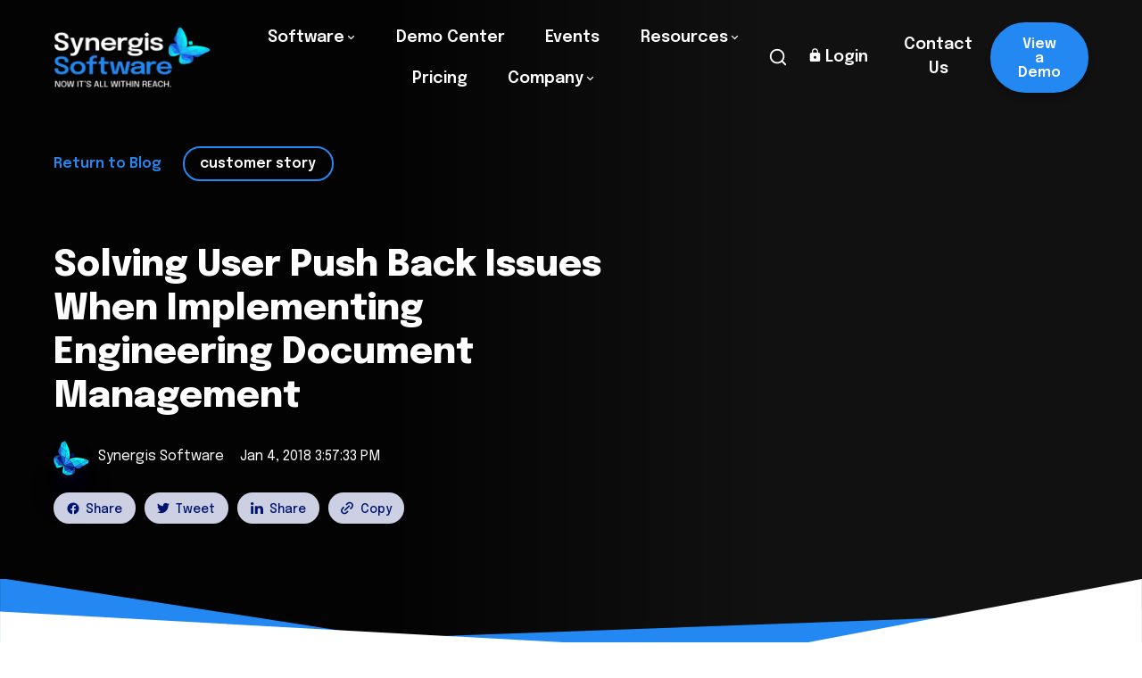

--- FILE ---
content_type: text/html; charset=UTF-8
request_url: https://www.synergissoftware.com/blog/2018/01/04/solving-user-push-back-issues
body_size: 17043
content:
<!doctype html><html lang="en"><head>
    <meta http-equiv="X-UA-Compatible" content="IE=edge">
    <meta charset="utf-8">
    <title>Solving User Push Back Issues When Implementing Engineering Document Management</title>
    <link rel="shortcut icon" href="https://www.synergissoftware.com/hubfs/assets/logos/utility/favicon@2x.png">
    <meta name="description" content="Learn how Eastern Shipbuilding Group overcame internal resistance during the implementation of Synergis Adept by adopting a strategy based on three principles: Prevention, education, and adaptation.">
    <link rel="preconnect" href="https://fonts.googleapis.com"> 
    <link rel="preconnect" href="https://fonts.gstatic.com" crossorigin> 
    <link href="https://fonts.googleapis.com/css2?family=Epilogue:ital,wght@0,400..800;1,400&amp;display=swap" rel="stylesheet">

    
    

    


    
    <meta name="viewport" content="width=device-width, initial-scale=1">

    
    <meta property="og:description" content="Learn how Eastern Shipbuilding Group overcame internal resistance during the implementation of Synergis Adept by adopting a strategy based on three principles: Prevention, education, and adaptation.">
    <meta property="og:title" content="Solving User Push Back Issues When Implementing Engineering Document Management">
    <meta name="twitter:description" content="Learn how Eastern Shipbuilding Group overcame internal resistance during the implementation of Synergis Adept by adopting a strategy based on three principles: Prevention, education, and adaptation.">
    <meta name="twitter:title" content="Solving User Push Back Issues When Implementing Engineering Document Management">

    

    
    <style>
a.cta_button{-moz-box-sizing:content-box !important;-webkit-box-sizing:content-box !important;box-sizing:content-box !important;vertical-align:middle}.hs-breadcrumb-menu{list-style-type:none;margin:0px 0px 0px 0px;padding:0px 0px 0px 0px}.hs-breadcrumb-menu-item{float:left;padding:10px 0px 10px 10px}.hs-breadcrumb-menu-divider:before{content:'›';padding-left:10px}.hs-featured-image-link{border:0}.hs-featured-image{float:right;margin:0 0 20px 20px;max-width:50%}@media (max-width: 568px){.hs-featured-image{float:none;margin:0;width:100%;max-width:100%}}.hs-screen-reader-text{clip:rect(1px, 1px, 1px, 1px);height:1px;overflow:hidden;position:absolute !important;width:1px}
</style>

<link rel="stylesheet" href="https://www.synergissoftware.com/hubfs/hub_generated/template_assets/1/50343036987/1762879123080/template_mjtw_styles.css">
<link rel="stylesheet" href="/hs/hsstatic/AsyncSupport/static-1.501/sass/comments_listing_asset.css">
    <script type="application/ld+json">
{
  "mainEntityOfPage" : {
    "@type" : "WebPage",
    "@id" : "https://www.synergissoftware.com/blog/2018/01/04/solving-user-push-back-issues"
  },
  "author" : {
    "name" : "Synergis Software",
    "url" : "https://www.synergissoftware.com/blog/author/taramyzie",
    "@type" : "Person"
  },
  "headline" : "Solving User Push Back Issues When Implementing Engineering Document Management",
  "datePublished" : "2018-01-04T20:57:33.000Z",
  "dateModified" : "2020-06-26T19:34:25.684Z",
  "publisher" : {
    "name" : "Synergis Technologies, LLC",
    "logo" : {
      "url" : "https://f.hubspotusercontent30.net/hubfs/7669934/assets/logos/synergis-software-logo@2x.png",
      "@type" : "ImageObject"
    },
    "@type" : "Organization"
  },
  "@context" : "https://schema.org",
  "@type" : "BlogPosting"
}
</script>


    
<!--  Added by GoogleAnalytics4 integration -->
<script>
var _hsp = window._hsp = window._hsp || [];
window.dataLayer = window.dataLayer || [];
function gtag(){dataLayer.push(arguments);}

var useGoogleConsentModeV2 = true;
var waitForUpdateMillis = 1000;


if (!window._hsGoogleConsentRunOnce) {
  window._hsGoogleConsentRunOnce = true;

  gtag('consent', 'default', {
    'ad_storage': 'denied',
    'analytics_storage': 'denied',
    'ad_user_data': 'denied',
    'ad_personalization': 'denied',
    'wait_for_update': waitForUpdateMillis
  });

  if (useGoogleConsentModeV2) {
    _hsp.push(['useGoogleConsentModeV2'])
  } else {
    _hsp.push(['addPrivacyConsentListener', function(consent){
      var hasAnalyticsConsent = consent && (consent.allowed || (consent.categories && consent.categories.analytics));
      var hasAdsConsent = consent && (consent.allowed || (consent.categories && consent.categories.advertisement));

      gtag('consent', 'update', {
        'ad_storage': hasAdsConsent ? 'granted' : 'denied',
        'analytics_storage': hasAnalyticsConsent ? 'granted' : 'denied',
        'ad_user_data': hasAdsConsent ? 'granted' : 'denied',
        'ad_personalization': hasAdsConsent ? 'granted' : 'denied'
      });
    }]);
  }
}

gtag('js', new Date());
gtag('set', 'developer_id.dZTQ1Zm', true);
gtag('config', 'G-350551597');
</script>
<script async src="https://www.googletagmanager.com/gtag/js?id=G-350551597"></script>

<!-- /Added by GoogleAnalytics4 integration -->

<!--  Added by GoogleTagManager integration -->
<script>
var _hsp = window._hsp = window._hsp || [];
window.dataLayer = window.dataLayer || [];
function gtag(){dataLayer.push(arguments);}

var useGoogleConsentModeV2 = true;
var waitForUpdateMillis = 1000;



var hsLoadGtm = function loadGtm() {
    if(window._hsGtmLoadOnce) {
      return;
    }

    if (useGoogleConsentModeV2) {

      gtag('set','developer_id.dZTQ1Zm',true);

      gtag('consent', 'default', {
      'ad_storage': 'denied',
      'analytics_storage': 'denied',
      'ad_user_data': 'denied',
      'ad_personalization': 'denied',
      'wait_for_update': waitForUpdateMillis
      });

      _hsp.push(['useGoogleConsentModeV2'])
    }

    (function(w,d,s,l,i){w[l]=w[l]||[];w[l].push({'gtm.start':
    new Date().getTime(),event:'gtm.js'});var f=d.getElementsByTagName(s)[0],
    j=d.createElement(s),dl=l!='dataLayer'?'&l='+l:'';j.async=true;j.src=
    'https://www.googletagmanager.com/gtm.js?id='+i+dl;f.parentNode.insertBefore(j,f);
    })(window,document,'script','dataLayer','GTM-TZ8T5ZP');

    window._hsGtmLoadOnce = true;
};

_hsp.push(['addPrivacyConsentListener', function(consent){
  if(consent.allowed || (consent.categories && consent.categories.analytics)){
    hsLoadGtm();
  }
}]);

</script>

<!-- /Added by GoogleTagManager integration -->



<link rel="amphtml" href="https://www.synergissoftware.com/blog/2018/01/04/solving-user-push-back-issues?hs_amp=true">

<meta property="og:url" content="https://www.synergissoftware.com/blog/2018/01/04/solving-user-push-back-issues">
<meta name="twitter:card" content="summary">

<link rel="canonical" href="https://www.synergissoftware.com/blog/2018/01/04/solving-user-push-back-issues">

<meta property="og:type" content="article">
<link rel="alternate" type="application/rss+xml" href="https://www.synergissoftware.com/blog/rss.xml">
<meta name="twitter:domain" content="www.synergissoftware.com">
<meta name="twitter:site" content="@SynergisAdept">
<script src="//platform.linkedin.com/in.js" type="text/javascript">
    lang: en_US
</script>

<meta http-equiv="content-language" content="en">






    
      <!-- Additional head tags get inserted here (such as noindex on thank you pages) -->
    
  <meta name="generator" content="HubSpot"></head>
  <body>
<!--  Added by GoogleTagManager integration -->
<noscript><iframe src="https://www.googletagmanager.com/ns.html?id=GTM-TZ8T5ZP" height="0" width="0" style="display:none;visibility:hidden"></iframe></noscript>

<!-- /Added by GoogleTagManager integration -->

    
<div class="blog blog--post">

      <div class="body-wrapper   hs-content-id-31335099486 hs-blog-post hs-blog-id-29123351956">
        <div id="hs_cos_wrapper_module_site_header" class="hs_cos_wrapper hs_cos_wrapper_widget hs_cos_wrapper_type_module" style="" data-hs-cos-general-type="widget" data-hs-cos-type="module">

<link rel="stylesheet" href="https://cdnjs.cloudflare.com/ajax/libs/font-awesome/6.6.0/css/all.min.css" crossorigin="anonymous">





<header class="site-header  site-header--on-dark" role="banner">
  <div class="site-header__notification-bar-outer"></div>
  <div class="site-header__inner">
    <div class="site-header__left">
      <div class="site-header__logo">
        <a href="/">
          <img class="site-header__logo--on-light" src="https://www.synergissoftware.com/hubfs/assets/logos/synergis-software-logo-tagline-2.svg" width="202" height="87" alt="Synergis Software" loading="lazy">
          <img class="site-header__logo--on-dark" src="https://www.synergissoftware.com/hs-fs/hubfs/synergis-software-logo-on-dark-tagline-2025.png?width=184&amp;height=84&amp;name=synergis-software-logo-on-dark-tagline-2025.png" width="184" height="84" alt="Synergis Software" loading="lazy" srcset="https://www.synergissoftware.com/hs-fs/hubfs/synergis-software-logo-on-dark-tagline-2025.png?width=92&amp;height=42&amp;name=synergis-software-logo-on-dark-tagline-2025.png 92w, https://www.synergissoftware.com/hs-fs/hubfs/synergis-software-logo-on-dark-tagline-2025.png?width=184&amp;height=84&amp;name=synergis-software-logo-on-dark-tagline-2025.png 184w, https://www.synergissoftware.com/hs-fs/hubfs/synergis-software-logo-on-dark-tagline-2025.png?width=276&amp;height=126&amp;name=synergis-software-logo-on-dark-tagline-2025.png 276w, https://www.synergissoftware.com/hs-fs/hubfs/synergis-software-logo-on-dark-tagline-2025.png?width=368&amp;height=168&amp;name=synergis-software-logo-on-dark-tagline-2025.png 368w, https://www.synergissoftware.com/hs-fs/hubfs/synergis-software-logo-on-dark-tagline-2025.png?width=460&amp;height=210&amp;name=synergis-software-logo-on-dark-tagline-2025.png 460w, https://www.synergissoftware.com/hs-fs/hubfs/synergis-software-logo-on-dark-tagline-2025.png?width=552&amp;height=252&amp;name=synergis-software-logo-on-dark-tagline-2025.png 552w" sizes="(max-width: 184px) 100vw, 184px">
        </a>
      </div>      

      <div class="site-header__main-menu">
        

        <ul>
          
            
  

  
    
  

	<li data-index="" class="hs-menu-item hs-menu-depth-1 hs-item-has-children mega-menu-item no-icon" role="menu">
		<a href="javascript:;" aria-haspopup="true" role="menuitem" aria-expanded="false">
      
        <span>
          Software
        </span>
        
          <span class="menu-down-arrow">
            <svg width="9" height="6" viewbox="0 0 9 6" fill="none" xmlns="http://www.w3.org/2000/svg">
              <path d="M4.4999 5.32062L8.25615 1.56437L7.37303 0.679993L4.4999 3.55499L1.6274 0.679993L0.743652 1.56374L4.4999 5.32062Z" fill="#001370" />
            </svg>              
          </span>
        
      
    </a>

    
    
		
			
				<div class="hs-menu-wrapper-container mega-menu-container" tabindex="0">
          <div class="mega-menu-container-secondary-wrapper">
            <div class="hs-menu-wrapper-container-inner mega-menu-container-inner">
              <div class="mega-menu-container__column">
       

      
        <ul class="mega-menu-children-wrapper">
          
            

            
              
                
  

  

	<li data-index="1" class="hs-menu-item hs-menu-depth-2 hs-item-has-children mega-menu-item no-icon" role="menu">
		<a href="https://www.synergissoftware.com/software" aria-haspopup="false" role="menuitem">
      
        
          <span class="mega-menu__item-top-header">
            Software
          </span>

          
        

                
      
    </a>

    
    
		
			 

      
        <ul class="mega-menu-children-wrapper">
          
            

            
              
            
              
            
              
            
              
            
              
            
              
            
              
            
              
            
              
            
              
            
              
            
              
            
              
            
              
            
              
            
              
            
              
            
              
            
              
            
              
            
              
            
              
            
              
            
              
            
              
            
              
            
              
            
              
            
              
            
              
            
              
            

            
              
  

  

	<li data-index="1" class="hs-menu-item hs-menu-depth-3 hs-item-has-children mega-menu-item no-icon" role="menu">
		<a href="https://www.synergissoftware.com/software/adept" aria-haspopup="false" role="menuitem">
      
        
          <span class="mega-menu__item-top-header">
            Adept
          </span>

          
        

        
          <span class="menu-more-arrow">
            <svg width="10" height="18" viewbox="0 0 10 18" fill="none" xmlns="http://www.w3.org/2000/svg">
              <path d="M1.4652 17.485L9.9502 8.99999L1.4652 0.514984L0.0501957 1.92898L7.1222 8.99999L0.0501957 16.071L1.4652 17.485Z" fill="#7F88B7" />
            </svg>              
          </span>
                
      
    </a>

    
    
		
			 

      
        <ul class="mega-menu-children-wrapper">
          
            

            
              
            
              
                
  

  

	<li data-index="2" class="hs-menu-item hs-menu-depth-4 mega-menu-item no-icon" role="menu">
		<a href="https://www.synergissoftware.com/software/adept/document-management-platform" aria-haspopup="false" role="menuitem">
      
        
          <span class="mega-menu__item-top-header-content-wrapper">
        
          <span class="mega-menu__item-top-header">
            Document Management Platform
          </span>

          
            <span class="p">
              Align your workforce on a scalable, flexible platform
            </span>
          
         
          </span>
        

                
      
    </a>

    
    
		
  </li>

                
              
            
              
            
              
            
              
            
              
            
              
            
              
            
              
            
              
            
              
            
              
            
              
            
              
            
              
            
              
            
              
            
              
            
              
            
              
            
              
            
              
            
              
            
              
            
              
            
              
            
              
            
              
            
              
            
              
            
              
            

             
          
            

            
              
            
              
            
              
                
  

  

	<li data-index="3" class="hs-menu-item hs-menu-depth-4 hs-item-has-children mega-menu-item no-icon" role="menu">
		<a href="https://www.synergissoftware.com/software/adept/core-document-management-capabilities" aria-haspopup="false" role="menuitem">
      
        
          <span class="mega-menu__item-top-header-content-wrapper">
        
          <span class="mega-menu__item-top-header">
            Core Capabilities
          </span>

          
            <span class="p">
              Find documents fast, control versions, and leverage your data
            </span>
          
         
          </span>
        

        
          <span class="menu-more-arrow">
            <svg width="10" height="18" viewbox="0 0 10 18" fill="none" xmlns="http://www.w3.org/2000/svg">
              <path d="M1.4652 17.485L9.9502 8.99999L1.4652 0.514984L0.0501957 1.92898L7.1222 8.99999L0.0501957 16.071L1.4652 17.485Z" fill="#7F88B7" />
            </svg>              
          </span>
                
      
    </a>

    
    
		
			 

      
        <ul class="mega-menu-children-wrapper">
          
            

            
              
            
              
            
              
            
              
            
              
            
              
            
              
            
              
            
              
            
              
            
              
            
              
            
              
            
              
            
              
            
              
            
              
            
              
            
              
            
              
            
              
            
              
            
              
            
              
            
              
            
              
            
              
            
              
            
              
            
              
            
              
            

            
              
  

  

	<li data-index="3" class="hs-menu-item hs-menu-depth-5 mega-menu-item no-icon" role="menu">
		<a href="https://www.synergissoftware.com/software/adept/core-document-management-capabilities/document-access" aria-haspopup="false" role="menuitem">
      
        
          <span class="mega-menu__item-top-header">
            Centralize Document Access
          </span>

          
            <span class="p">
              Find documents fast, control versions, and leverage your data
            </span>
          
        

                
      
    </a>

    
    
		
  </li>

             
          
            

            
              
            
              
            
              
            
              
            
              
            
              
            
              
            
              
            
              
            
              
            
              
            
              
            
              
            
              
            
              
            
              
            
              
            
              
            
              
            
              
            
              
            
              
            
              
            
              
            
              
            
              
            
              
            
              
            
              
            
              
            
              
            

            
              
  

  

	<li data-index="3" class="hs-menu-item hs-menu-depth-5 mega-menu-item no-icon" role="menu">
		<a href="https://www.synergissoftware.com/software/adept/core-document-management-capabilities/find-documents" aria-haspopup="false" role="menuitem">
      
        
          <span class="mega-menu__item-top-header">
            Find Documents Fast
          </span>

          
            <span class="p">
              Find documents fast, control versions, and leverage your data
            </span>
          
        

                
      
    </a>

    
    
		
  </li>

             
          
            

            
              
            
              
            
              
            
              
            
              
            
              
            
              
            
              
            
              
            
              
            
              
            
              
            
              
            
              
            
              
            
              
            
              
            
              
            
              
            
              
            
              
            
              
            
              
            
              
            
              
            
              
            
              
            
              
            
              
            
              
            
              
            

            
              
  

  

	<li data-index="3" class="hs-menu-item hs-menu-depth-5 mega-menu-item no-icon" role="menu">
		<a href="https://www.synergissoftware.com/software/adept/core-document-management-capabilities/control-versions" aria-haspopup="false" role="menuitem">
      
        
          <span class="mega-menu__item-top-header">
            Ensure Version Control
          </span>

          
            <span class="p">
              Find documents fast, control versions, and leverage your data
            </span>
          
        

                
      
    </a>

    
    
		
  </li>

             
          
            

            
              
            
              
            
              
            
              
            
              
            
              
            
              
            
              
            
              
            
              
            
              
            
              
            
              
            
              
            
              
            
              
            
              
            
              
            
              
            
              
            
              
            
              
            
              
            
              
            
              
            
              
            
              
            
              
            
              
            
              
            
              
            

            
              
  

  

	<li data-index="3" class="hs-menu-item hs-menu-depth-5 mega-menu-item no-icon" role="menu">
		<a href="https://www.synergissoftware.com/software/adept/core-document-management-capabilities/leverage-metadata" aria-haspopup="false" role="menuitem">
      
        
          <span class="mega-menu__item-top-header">
            Leverage Metadata
          </span>

          
            <span class="p">
              Find documents fast, control versions, and leverage your data
            </span>
          
        

                
      
    </a>

    
    
		
  </li>

             
                      
        </ul>    
      
      
			
		
  </li>

                
              
            
              
            
              
            
              
            
              
            
              
            
              
            
              
            
              
            
              
            
              
            
              
            
              
            
              
            
              
            
              
            
              
            
              
            
              
            
              
            
              
            
              
            
              
            
              
            
              
            
              
            
              
            
              
            
              
            

             
          
            

            
              
            
              
            
              
            
              
                
  

  

	<li data-index="4" class="hs-menu-item hs-menu-depth-4 mega-menu-item no-icon" role="menu">
		<a href="https://www.synergissoftware.com/software/adept/workflow-and-transmittals" aria-haspopup="false" role="menuitem">
      
        
          <span class="mega-menu__item-top-header-content-wrapper">
        
          <span class="mega-menu__item-top-header">
            Workflow &amp; Collaboration
          </span>

          
            <span class="p">
              Automate approval processes and simplify global collaboration
            </span>
          
         
          </span>
        

                
      
    </a>

    
    
		
  </li>

                
              
            
              
            
              
            
              
            
              
            
              
            
              
            
              
            
              
            
              
            
              
            
              
            
              
            
              
            
              
            
              
            
              
            
              
            
              
            
              
            
              
            
              
            
              
            
              
            
              
            
              
            
              
            
              
            

             
          
            

            
              
            
              
            
              
            
              
            
              
                
  

  

	<li data-index="5" class="hs-menu-item hs-menu-depth-4 mega-menu-item no-icon" role="menu">
		<a href="https://www.synergissoftware.com/software/adept/cad-drawing-model-management" aria-haspopup="false" role="menuitem">
      
        
          <span class="mega-menu__item-top-header-content-wrapper">
        
          <span class="mega-menu__item-top-header">
            CAD Drawing &amp; Model Management
          </span>

          
            <span class="p">
              Give designers the tools they need to stay focused on design
            </span>
          
         
          </span>
        

                
      
    </a>

    
    
		
  </li>

                
              
            
              
            
              
            
              
            
              
            
              
            
              
            
              
            
              
            
              
            
              
            
              
            
              
            
              
            
              
            
              
            
              
            
              
            
              
            
              
            
              
            
              
            
              
            
              
            
              
            
              
            
              
            

             
          
            

            
              
            
              
            
              
            
              
            
              
            
              
                
  

  

	<li data-index="6" class="hs-menu-item hs-menu-depth-4 mega-menu-item no-icon" role="menu">
		<a href="https://www.synergissoftware.com/software/adept/visualization-and-markup" aria-haspopup="false" role="menuitem">
      
        
          <span class="mega-menu__item-top-header-content-wrapper">
        
          <span class="mega-menu__item-top-header">
            Visualization &amp; Markup
          </span>

          
            <span class="p">
              View and markup CAD and office files without the native application
            </span>
          
         
          </span>
        

                
      
    </a>

    
    
		
  </li>

                
              
            
              
            
              
            
              
            
              
            
              
            
              
            
              
            
              
            
              
            
              
            
              
            
              
            
              
            
              
            
              
            
              
            
              
            
              
            
              
            
              
            
              
            
              
            
              
            
              
            
              
            

             
          
            

            
              
            
              
            
              
            
              
            
              
            
              
            
              
                
  

  

	<li data-index="7" class="hs-menu-item hs-menu-depth-4 mega-menu-item no-icon" role="menu">
		<a href="https://www.synergissoftware.com/software/adept/security" aria-haspopup="false" role="menuitem">
      
        
          <span class="mega-menu__item-top-header-content-wrapper">
        
          <span class="mega-menu__item-top-header">
            Security &amp; Control
          </span>

          
            <span class="p">
              Get the document security, control, and traceability you need
            </span>
          
         
          </span>
        

                
      
    </a>

    
    
		
  </li>

                
              
            
              
            
              
            
              
            
              
            
              
            
              
            
              
            
              
            
              
            
              
            
              
            
              
            
              
            
              
            
              
            
              
            
              
            
              
            
              
            
              
            
              
            
              
            
              
            
              
            

             
          
            

            
              
            
              
            
              
            
              
            
              
            
              
            
              
            
              
                
  

  

	<li data-index="8" class="hs-menu-item hs-menu-depth-4 mega-menu-item no-icon" role="menu">
		<a href="https://www.synergissoftware.com/software/adept/business-system-integrations" aria-haspopup="false" role="menuitem">
      
        
          <span class="mega-menu__item-top-header-content-wrapper">
        
          <span class="mega-menu__item-top-header">
            Business System Integrations
          </span>

          
            <span class="p">
              Automate data flows and business processes across applications
            </span>
          
         
          </span>
        

                
      
    </a>

    
    
		
  </li>

                
              
            
              
            
              
            
              
            
              
            
              
            
              
            
              
            
              
            
              
            
              
            
              
            
              
            
              
            
              
            
              
            
              
            
              
            
              
            
              
            
              
            
              
            
              
            
              
            

             
                      
        </ul>    
      
      
			
		
  </li>

             
          
            

            
              
            
              
            
              
            
              
            
              
            
              
            
              
            
              
            
              
            
              
            
              
            
              
            
              
            
              
            
              
            
              
            
              
            
              
            
              
            
              
            
              
            
              
            
              
            
              
            
              
            
              
            
              
            
              
            
              
            
              
            
              
            

            
              
  

  

	<li data-index="1" class="hs-menu-item hs-menu-depth-3 mega-menu-item no-icon" role="menu">
		<a href="https://www.synergissoftware.com/software/adept-publishwave" aria-haspopup="false" role="menuitem">
      
        
          <span class="mega-menu__item-top-header">
            Adept PublishWave
          </span>

          
        

                
      
    </a>

    
    
		
  </li>

             
          
            

            
              
            
              
            
              
            
              
            
              
            
              
            
              
            
              
            
              
            
              
            
              
            
              
            
              
            
              
            
              
            
              
            
              
            
              
            
              
            
              
            
              
            
              
            
              
            
              
            
              
            
              
            
              
            
              
            
              
            
              
            
              
            

            
              
  

  

	<li data-index="1" class="hs-menu-item hs-menu-depth-3 mega-menu-item no-icon" role="menu">
		<a href="https://www.synergissoftware.com/software/adept-integrator" aria-haspopup="false" role="menuitem">
      
        
          <span class="mega-menu__item-top-header">
            Adept Integrator
          </span>

          
        

                
      
    </a>

    
    
		
  </li>

             
                      
        </ul>    
      
      
			
		
  </li>

                
              
            
              
            
              
            
              
            
              
            
              
            
              
            
              
            
              
            
              
            
              
            
              
            
              
            
              
            
              
            
              
            
              
            
              
            
              
            
              
            
              
            
              
            
              
            
              
            
              
            
              
            
              
            
              
            
              
            
              
            
              
            

             
          
            

            
              
            
              
            
              
            
              
            
              
            
              
            
              
            
              
            
              
            
              
            
              
            
              
            
              
            
              
            
              
            
              
            
              
            
              
            
              
            
              
            
              
            
              
            
              
            
              
            
              
            
              
            
              
            
              
            
              
            
              
            
              
            

            
              
  

  

	<li data-index="" class="hs-menu-item hs-menu-depth-2 hs-item-has-children mega-menu-item no-icon" role="menu">
		<a href="javascript:;" aria-haspopup="false" role="menuitem">
      
        
          <span class="mega-menu__item-top-header">
            Solutions
          </span>

          
        

                
      
    </a>

    
    
		
			 

      
        <ul class="mega-menu-children-wrapper">
          
            

            
              
            
              
            
              
            
              
            
              
            
              
            
              
            
              
            
              
            
              
            
              
            
              
            
              
            
              
            
              
            
              
            
              
            
              
            
              
            
              
            
              
            
              
            
              
            
              
            
              
            
              
            
              
            
              
            
              
            
              
            
              
            

            
              
  

  

	<li data-index="" class="hs-menu-item hs-menu-depth-3 hs-item-has-children mega-menu-item no-icon" role="menu">
		<a href="https://www.synergissoftware.com/solutions/by-need" aria-haspopup="false" role="menuitem">
      
        
          <span class="mega-menu__item-top-header">
            By Need
          </span>

          
        

        
          <span class="menu-more-arrow">
            <svg width="10" height="18" viewbox="0 0 10 18" fill="none" xmlns="http://www.w3.org/2000/svg">
              <path d="M1.4652 17.485L9.9502 8.99999L1.4652 0.514984L0.0501957 1.92898L7.1222 8.99999L0.0501957 16.071L1.4652 17.485Z" fill="#7F88B7" />
            </svg>              
          </span>
                
      
    </a>

    
    
		
			 

      
        <ul class="mega-menu-children-wrapper">
          
            

            
              
            
              
            
              
            
              
            
              
            
              
            
              
            
              
            
              
                
  

  

	<li data-index="9" class="hs-menu-item hs-menu-depth-4 mega-menu-item no-icon" role="menu">
		<a href="https://www.synergissoftware.com/software/adept/cad-drawing-model-management" aria-haspopup="false" role="menuitem">
      
        
          <span class="mega-menu__item-top-header-content-wrapper">
        
          <span class="mega-menu__item-top-header">
            Engineering Drawing Management
          </span>

          
            <span class="p">
              Run Adept inside CAD, manage references, and link attributes
            </span>
          
         
          </span>
        

                
      
    </a>

    
    
		
  </li>

                
              
            
              
            
              
            
              
            
              
            
              
            
              
            
              
            
              
            
              
            
              
            
              
            
              
            
              
            
              
            
              
            
              
            
              
            
              
            
              
            
              
            
              
            
              
            

             
          
            

            
              
            
              
            
              
            
              
            
              
            
              
            
              
            
              
            
              
            
              
            
              
            
              
            
              
            
              
            
              
            
              
            
              
            
              
            
              
            
              
            
              
            
              
            
              
            
              
            
              
            
              
            
              
            
              
            
              
            
              
            
              
                
  

  

	<li data-index="31" class="hs-menu-item hs-menu-depth-4 mega-menu-item no-icon" role="menu">
		<a href="https://www.synergissoftware.com/software/adept/autocad-drawing-model-management" aria-haspopup="false" role="menuitem">
      
        
          <span class="mega-menu__item-top-header-content-wrapper">
        
          <span class="mega-menu__item-top-header">
            AutoCAD Drawing &amp; Model Management
          </span>

          
            <span class="p">
              Drawing and XREF management in AutoCAD-based applications
            </span>
          
         
          </span>
        

                
      
    </a>

    
    
		
  </li>

                
              
            

             
          
            

            
              
            
              
            
              
            
              
            
              
            
              
            
              
            
              
            
              
            
              
                
  

  

	<li data-index="10" class="hs-menu-item hs-menu-depth-4 mega-menu-item no-icon" role="menu">
		<a href="https://www.synergissoftware.com/solutions/by-need/product-data-management" aria-haspopup="false" role="menuitem">
      
        
          <span class="mega-menu__item-top-header-content-wrapper">
        
          <span class="mega-menu__item-top-header">
            Product Data Management
          </span>

          
            <span class="p">
              Get complete, integrated PDM for Inventor
            </span>
          
         
          </span>
        

                
      
    </a>

    
    
		
  </li>

                
              
            
              
            
              
            
              
            
              
            
              
            
              
            
              
            
              
            
              
            
              
            
              
            
              
            
              
            
              
            
              
            
              
            
              
            
              
            
              
            
              
            
              
            

             
          
            

            
              
            
              
            
              
            
              
            
              
            
              
            
              
            
              
            
              
            
              
            
              
                
  

  

	<li data-index="11" class="hs-menu-item hs-menu-depth-4 mega-menu-item no-icon" role="menu">
		<a href="https://www.synergissoftware.com/solutions/by-need/document-management" aria-haspopup="false" role="menuitem">
      
        
          <span class="mega-menu__item-top-header-content-wrapper">
        
          <span class="mega-menu__item-top-header">
            Enterprise Document Management
          </span>

          
            <span class="p">
              Connect your entire workforce with one source of truth
            </span>
          
         
          </span>
        

                
      
    </a>

    
    
		
  </li>

                
              
            
              
            
              
            
              
            
              
            
              
            
              
            
              
            
              
            
              
            
              
            
              
            
              
            
              
            
              
            
              
            
              
            
              
            
              
            
              
            
              
            

             
          
            

            
              
            
              
            
              
            
              
            
              
            
              
            
              
            
              
            
              
            
              
            
              
            
              
                
  

  

	<li data-index="12" class="hs-menu-item hs-menu-depth-4 mega-menu-item no-icon" role="menu">
		<a href="https://www.synergissoftware.com/solutions/by-need/capital-engineering-projects" aria-haspopup="false" role="menuitem">
      
        
          <span class="mega-menu__item-top-header-content-wrapper">
        
          <span class="mega-menu__item-top-header">
            Capital Engineering Projects
          </span>

          
            <span class="p">
              Deliver capital projects to operations faster and with lower risk
            </span>
          
         
          </span>
        

                
      
    </a>

    
    
		
  </li>

                
              
            
              
            
              
            
              
            
              
            
              
            
              
            
              
            
              
            
              
            
              
            
              
            
              
            
              
            
              
            
              
            
              
            
              
            
              
            
              
            

             
          
            

            
              
            
              
            
              
            
              
            
              
            
              
            
              
            
              
            
              
            
              
            
              
            
              
            
              
            
              
            
              
                
  

  

	<li data-index="15" class="hs-menu-item hs-menu-depth-4 mega-menu-item no-icon" role="menu">
		<a href="https://www.synergissoftware.com/solutions/by-need/operations-and-maintenance" aria-haspopup="false" role="menuitem">
      
        
          <span class="mega-menu__item-top-header-content-wrapper">
        
          <span class="mega-menu__item-top-header">
            Operations &amp; Maintenance
          </span>

          
            <span class="p">
              Get more efficient, safe, and reliable asset operations
            </span>
          
         
          </span>
        

                
      
    </a>

    
    
		
  </li>

                
              
            
              
            
              
            
              
            
              
            
              
            
              
            
              
            
              
            
              
            
              
            
              
            
              
            
              
            
              
            
              
            
              
            

             
          
            

            
              
            
              
            
              
            
              
            
              
            
              
            
              
            
              
            
              
            
              
            
              
            
              
            
              
            
              
            
              
            
              
                
  

  

	<li data-index="16" class="hs-menu-item hs-menu-depth-4 mega-menu-item no-icon" role="menu">
		<a href="https://www.synergissoftware.com/solutions/by-need/regulatory-compliance" aria-haspopup="false" role="menuitem">
      
        
          <span class="mega-menu__item-top-header-content-wrapper">
        
          <span class="mega-menu__item-top-header">
            Regulatory Compliance
          </span>

          
            <span class="p">
              Simplify data governance, compliance, and system validation
            </span>
          
         
          </span>
        

                
      
    </a>

    
    
		
  </li>

                
              
            
              
            
              
            
              
            
              
            
              
            
              
            
              
            
              
            
              
            
              
            
              
            
              
            
              
            
              
            
              
            

             
          
            

            
              
            
              
            
              
            
              
            
              
            
              
            
              
            
              
            
              
            
              
            
              
            
              
            
              
            
              
            
              
            
              
            
              
                
  

  

	<li data-index="17" class="hs-menu-item hs-menu-depth-4 mega-menu-item no-icon" role="menu">
		<a href="https://www.synergissoftware.com/solutions/by-need/engineering-change-management" aria-haspopup="false" role="menuitem">
      
        
          <span class="mega-menu__item-top-header-content-wrapper">
        
          <span class="mega-menu__item-top-header">
            Engineering Change Management
          </span>

          
            <span class="p">
              Automate and accelerate your engineering change process
            </span>
          
         
          </span>
        

                
      
    </a>

    
    
		
  </li>

                
              
            
              
            
              
            
              
            
              
            
              
            
              
            
              
            
              
            
              
            
              
            
              
            
              
            
              
            
              
            

             
          
            

            
              
            
              
            
              
            
              
            
              
            
              
            
              
            
              
            
              
            
              
            
              
            
              
            
              
            
              
            
              
            
              
            
              
            
              
                
  

  

	<li data-index="18" class="hs-menu-item hs-menu-depth-4 mega-menu-item no-icon" role="menu">
		<a href="https://www.synergissoftware.com/solutions/by-need/collaboration" aria-haspopup="false" role="menuitem">
      
        
          <span class="mega-menu__item-top-header-content-wrapper">
        
          <span class="mega-menu__item-top-header">
            Global Collaboration and Work Sharing
          </span>

          
            <span class="p">
              Empower innovation, simplify design reviews, and shorten projects
            </span>
          
         
          </span>
        

                
      
    </a>

    
    
		
  </li>

                
              
            
              
            
              
            
              
            
              
            
              
            
              
            
              
            
              
            
              
            
              
            
              
            
              
            
              
            

             
                      
        </ul>    
      
      
			
		
  </li>

             
          
            

            
              
            
              
            
              
            
              
            
              
            
              
            
              
            
              
            
              
            
              
            
              
            
              
            
              
            
              
            
              
            
              
            
              
            
              
            
              
            
              
            
              
            
              
            
              
            
              
            
              
            
              
            
              
            
              
            
              
            
              
            
              
            

            
              
  

  

	<li data-index="" class="hs-menu-item hs-menu-depth-3 hs-item-has-children mega-menu-item no-icon" role="menu">
		<a href="https://www.synergissoftware.com/solutions/by-industry" aria-haspopup="false" role="menuitem">
      
        
          <span class="mega-menu__item-top-header">
            By Industry
          </span>

          
        

        
          <span class="menu-more-arrow">
            <svg width="10" height="18" viewbox="0 0 10 18" fill="none" xmlns="http://www.w3.org/2000/svg">
              <path d="M1.4652 17.485L9.9502 8.99999L1.4652 0.514984L0.0501957 1.92898L7.1222 8.99999L0.0501957 16.071L1.4652 17.485Z" fill="#7F88B7" />
            </svg>              
          </span>
                
      
    </a>

    
    
		
			 

      
        <ul class="mega-menu-children-wrapper">
          
            

            
              
            
              
            
              
            
              
            
              
            
              
            
              
            
              
            
              
            
              
            
              
            
              
            
              
            
              
            
              
            
              
            
              
            
              
            
              
                
  

  

	<li data-index="19" class="hs-menu-item hs-menu-depth-4 mega-menu-item no-icon" role="menu">
		<a href="https://www.synergissoftware.com/solutions/by-industry/chemicals" aria-haspopup="false" role="menuitem">
      
        
          <span class="mega-menu__item-top-header-content-wrapper">
        
          <span class="mega-menu__item-top-header">
            Chemicals
          </span>

          
            <span class="p">
              Connect your value chain to transform projects and operations
            </span>
          
         
          </span>
        

                
      
    </a>

    
    
		
  </li>

                
              
            
              
            
              
            
              
            
              
            
              
            
              
            
              
            
              
            
              
            
              
            
              
            
              
            

             
          
            

            
              
            
              
            
              
            
              
            
              
            
              
            
              
            
              
            
              
            
              
            
              
            
              
            
              
            
              
            
              
            
              
            
              
            
              
            
              
            
              
                
  

  

	<li data-index="20" class="hs-menu-item hs-menu-depth-4 mega-menu-item no-icon" role="menu">
		<a href="https://www.synergissoftware.com/solutions/by-industry/energy" aria-haspopup="false" role="menuitem">
      
        
          <span class="mega-menu__item-top-header-content-wrapper">
        
          <span class="mega-menu__item-top-header">
            Energy &amp; Utilities
          </span>

          
            <span class="p">
              Improve reliability, safety, and compliance with drawing control
            </span>
          
         
          </span>
        

                
      
    </a>

    
    
		
  </li>

                
              
            
              
            
              
            
              
            
              
            
              
            
              
            
              
            
              
            
              
            
              
            
              
            

             
          
            

            
              
            
              
            
              
            
              
            
              
            
              
            
              
            
              
            
              
            
              
            
              
            
              
            
              
                
  

  

	<li data-index="13" class="hs-menu-item hs-menu-depth-4 mega-menu-item no-icon" role="menu">
		<a href="https://www.synergissoftware.com/solutions/by-industry/engineering-and-construction" aria-haspopup="false" role="menuitem">
      
        
          <span class="mega-menu__item-top-header-content-wrapper">
        
          <span class="mega-menu__item-top-header">
            Engineering &amp; Construction
          </span>

          
            <span class="p">
              Design and build better, faster, and more profitably
            </span>
          
         
          </span>
        

                
      
    </a>

    
    
		
  </li>

                
              
            
              
            
              
            
              
            
              
            
              
            
              
            
              
            
              
            
              
            
              
            
              
            
              
            
              
            
              
            
              
            
              
            
              
            
              
            

             
          
            

            
              
            
              
            
              
            
              
            
              
            
              
            
              
            
              
            
              
            
              
            
              
            
              
            
              
            
              
            
              
            
              
            
              
            
              
            
              
            
              
            
              
                
  

  

	<li data-index="21" class="hs-menu-item hs-menu-depth-4 mega-menu-item no-icon" role="menu">
		<a href="https://www.synergissoftware.com/solutions/by-industry/facilities" aria-haspopup="false" role="menuitem">
      
        
          <span class="mega-menu__item-top-header-content-wrapper">
        
          <span class="mega-menu__item-top-header">
            Facilities &amp; Buildings
          </span>

          
            <span class="p">
              Optimize the return on your facilities and buildings
            </span>
          
         
          </span>
        

                
      
    </a>

    
    
		
  </li>

                
              
            
              
            
              
            
              
            
              
            
              
            
              
            
              
            
              
            
              
            
              
            

             
          
            

            
              
            
              
            
              
            
              
            
              
            
              
            
              
            
              
            
              
            
              
            
              
            
              
            
              
            
              
            
              
            
              
            
              
            
              
            
              
            
              
            
              
            
              
                
  

  

	<li data-index="22" class="hs-menu-item hs-menu-depth-4 mega-menu-item no-icon" role="menu">
		<a href="https://www.synergissoftware.com/solutions/by-industry/lifesciences" aria-haspopup="false" role="menuitem">
      
        
          <span class="mega-menu__item-top-header-content-wrapper">
        
          <span class="mega-menu__item-top-header">
            Lifesciences
          </span>

          
            <span class="p">
              Streamline compliance and system validation
            </span>
          
         
          </span>
        

                
      
    </a>

    
    
		
  </li>

                
              
            
              
            
              
            
              
            
              
            
              
            
              
            
              
            
              
            
              
            

             
          
            

            
              
            
              
            
              
            
              
            
              
            
              
            
              
            
              
            
              
            
              
            
              
            
              
            
              
            
              
            
              
            
              
            
              
            
              
            
              
            
              
            
              
            
              
            
              
                
  

  

	<li data-index="23" class="hs-menu-item hs-menu-depth-4 mega-menu-item no-icon" role="menu">
		<a href="https://www.synergissoftware.com/solutions/by-industry/manufacturing" aria-haspopup="false" role="menuitem">
      
        
          <span class="mega-menu__item-top-header-content-wrapper">
        
          <span class="mega-menu__item-top-header">
            Manufacturing
          </span>

          
            <span class="p">
              Get control of your entire product development process
            </span>
          
         
          </span>
        

                
      
    </a>

    
    
		
  </li>

                
              
            
              
            
              
            
              
            
              
            
              
            
              
            
              
            
              
            

             
          
            

            
              
            
              
            
              
            
              
            
              
            
              
            
              
            
              
            
              
            
              
            
              
            
              
            
              
            
              
                
  

  

	<li data-index="14" class="hs-menu-item hs-menu-depth-4 mega-menu-item no-icon" role="menu">
		<a href="https://www.synergissoftware.com/solutions/by-industry/mining" aria-haspopup="false" role="menuitem">
      
        
          <span class="mega-menu__item-top-header-content-wrapper">
        
          <span class="mega-menu__item-top-header">
            Mining
          </span>

          
            <span class="p">
              Get control of your mining project documentation from pit to port
            </span>
          
         
          </span>
        

                
      
    </a>

    
    
		
  </li>

                
              
            
              
            
              
            
              
            
              
            
              
            
              
            
              
            
              
            
              
            
              
            
              
            
              
            
              
            
              
            
              
            
              
            
              
            

             
          
            

            
              
            
              
            
              
            
              
            
              
            
              
            
              
            
              
            
              
            
              
            
              
            
              
            
              
            
              
            
              
            
              
            
              
            
              
            
              
            
              
            
              
            
              
            
              
            
              
                
  

  

	<li data-index="24" class="hs-menu-item hs-menu-depth-4 mega-menu-item no-icon" role="menu">
		<a href="https://www.synergissoftware.com/solutions/by-industry/oil-and-gas" aria-haspopup="false" role="menuitem">
      
        
          <span class="mega-menu__item-top-header-content-wrapper">
        
          <span class="mega-menu__item-top-header">
            Oil &amp; Gas
          </span>

          
            <span class="p">
              Increase asset reliability, accelerate projects, and lower your risk
            </span>
          
         
          </span>
        

                
      
    </a>

    
    
		
  </li>

                
              
            
              
            
              
            
              
            
              
            
              
            
              
            
              
            

             
                      
        </ul>    
      
      
			
		
  </li>

             
                      
        </ul>    
      
      
			
		
  </li>

             
          
            

            
              
            
              
            
              
            
              
            
              
            
              
            
              
            
              
            
              
            
              
            
              
            
              
            
              
            
              
            
              
            
              
            
              
            
              
            
              
            
              
            
              
            
              
            
              
            
              
            
              
            
              
            
              
            
              
            
              
            
              
            
              
            

            
              
  

  

	<li data-index="" class="hs-menu-item hs-menu-depth-2 hs-item-has-children mega-menu-item no-icon" role="menu">
		<a href="https://www.synergissoftware.com/software/services" aria-haspopup="false" role="menuitem">
      
        
          <span class="mega-menu__item-top-header">
            Customer Success
          </span>

          
        

                
      
    </a>

    
    
		
			 

      
        <ul class="mega-menu-children-wrapper">
          
            

            
              
            
              
            
              
            
              
            
              
            
              
            
              
            
              
            
              
            
              
            
              
            
              
            
              
            
              
            
              
            
              
            
              
            
              
            
              
            
              
            
              
            
              
            
              
            
              
            
              
            
              
            
              
            
              
            
              
            
              
            
              
            

            
              
  

  

	<li data-index="" class="hs-menu-item hs-menu-depth-3 mega-menu-item no-icon" role="menu">
		<a href="https://www.synergissoftware.com/software/services/onboarding" aria-haspopup="false" role="menuitem">
      
        
          <span class="mega-menu__item-top-header">
            Onboarding
          </span>

          
        

                
      
    </a>

    
    
		
  </li>

             
          
            

            
              
            
              
            
              
            
              
            
              
            
              
            
              
            
              
            
              
            
              
            
              
            
              
            
              
            
              
            
              
            
              
            
              
            
              
            
              
            
              
            
              
            
              
            
              
            
              
            
              
            
              
            
              
            
              
            
              
            
              
            
              
            

            
              
  

  

	<li data-index="" class="hs-menu-item hs-menu-depth-3 mega-menu-item no-icon" role="menu">
		<a href="https://www.synergissoftware.com/software/services/customer-success-plans" aria-haspopup="false" role="menuitem">
      
        
          <span class="mega-menu__item-top-header">
            Success Plans
          </span>

          
        

                
      
    </a>

    
    
		
  </li>

             
          
            

            
              
            
              
            
              
            
              
            
              
            
              
            
              
            
              
            
              
            
              
            
              
            
              
            
              
            
              
            
              
            
              
            
              
            
              
            
              
            
              
            
              
            
              
            
              
            
              
            
              
            
              
            
              
            
              
            
              
            
              
            
              
            

            
              
  

  

	<li data-index="" class="hs-menu-item hs-menu-depth-3 mega-menu-item no-icon" role="menu">
		<a href="https://www.synergissoftware.com/software/services/professional-services" aria-haspopup="false" role="menuitem">
      
        
          <span class="mega-menu__item-top-header">
            Optional Services
          </span>

          
        

                
      
    </a>

    
    
		
  </li>

             
                      
        </ul>    
      
      
			
		
  </li>

             
                      
        </ul>    
      
      
			
              </div> 

              <div class="mega-menu-container__column">
                <div class="mega-menu__nested-nav">
                  <div class="mega-menu__height-setting-container" aria-hidden="true"></div>
                  <div class="mega-menu__nested-nav-inner"></div>
                </div>
              </div>

              <div class="mega-menu-container__column">
                

                <div class="mega-menu__nested-nav-second-level">
                  <div class="mega-menu__nested-nav-second-level-inner"></div>
                </div>
              </div>            
            </div>
          </div>
        </div>
			
		
  </li>

          
            
  

  
    
  

	<li data-index="" class="hs-menu-item hs-menu-depth-1 no-icon" role="menu">
		<a href="https://www.synergissoftware.com/resources/adept-demo-center-videos" aria-haspopup="false" role="menuitem">
      
        <span>
          Demo Center
        </span>
        
      
    </a>

    
    
		
  </li>

          
            
  

  
    
  

	<li data-index="" class="hs-menu-item hs-menu-depth-1 no-icon" role="menu">
		<a href="https://www.synergissoftware.com/live-webinars" aria-haspopup="false" role="menuitem">
      
        <span>
          Events
        </span>
        
      
    </a>

    
    
		
  </li>

          
            
  

  
    
  

	<li data-index="" class="hs-menu-item hs-menu-depth-1 hs-item-has-children active-branch no-icon" role="menu">
		<a href="https://www.synergissoftware.com/resources" aria-haspopup="true" role="menuitem" aria-expanded="false">
      
        <span>
          Resources
        </span>
        
          <span class="menu-down-arrow">
            <svg width="9" height="6" viewbox="0 0 9 6" fill="none" xmlns="http://www.w3.org/2000/svg">
              <path d="M4.4999 5.32062L8.25615 1.56437L7.37303 0.679993L4.4999 3.55499L1.6274 0.679993L0.743652 1.56374L4.4999 5.32062Z" fill="#001370" />
            </svg>              
          </span>
        
      
    </a>

    
    
		
			 

      
        <ul class="hs-menu-children-wrapper">
          
            
  

  

	<li data-index="" class="hs-menu-item hs-menu-depth-2 no-icon" role="menu">
		<a href="https://www.synergissoftware.com/resources" aria-haspopup="false" role="menuitem">
      
        
          <span class="mega-menu__item-top-header">
            Resource Center
          </span>

          
        

                
      
    </a>

    
    
		
  </li>

          
            
  

  

	<li data-index="" class="hs-menu-item hs-menu-depth-2 no-icon" role="menu">
		<a href="https://www.synergissoftware.com/resources/success-stories" aria-haspopup="false" role="menuitem">
      
        
          <span class="mega-menu__item-top-header">
            Customer Success Stories
          </span>

          
        

                
      
    </a>

    
    
		
  </li>

          
            
  

  

	<li data-index="" class="hs-menu-item hs-menu-depth-2 no-icon" role="menu">
		<a href="https://www.synergissoftware.com/resources/why-adept" aria-haspopup="false" role="menuitem">
      
        
          <span class="mega-menu__item-top-header">
            Why Adept
          </span>

          
        

                
      
    </a>

    
    
		
  </li>

          
            
  

  

	<li data-index="" class="hs-menu-item hs-menu-depth-2 no-icon" role="menu">
		<a href="https://www.synergissoftware.com/live-webinars" aria-haspopup="false" role="menuitem">
      
        
          <span class="mega-menu__item-top-header">
            Live Events
          </span>

          
        

                
      
    </a>

    
    
		
  </li>

          
            
  

  

	<li data-index="" class="hs-menu-item hs-menu-depth-2 no-icon" role="menu">
		<a href="https://www.synergissoftware.com/resources?type=on-demand+webinars" aria-haspopup="false" role="menuitem">
      
        
          <span class="mega-menu__item-top-header">
            On-Demand Webinars
          </span>

          
        

                
      
    </a>

    
    
		
  </li>

          
            
  

  

	<li data-index="" class="hs-menu-item hs-menu-depth-2 no-icon" role="menu">
		<a href="https://www.synergissoftware.com/resources?type=Ebooks+and+Guides" aria-haspopup="false" role="menuitem">
      
        
          <span class="mega-menu__item-top-header">
            E-books and Guides
          </span>

          
        

                
      
    </a>

    
    
		
  </li>

          
            
  

  

	<li data-index="" class="hs-menu-item hs-menu-depth-2 no-icon" role="menu">
		<a href="https://www.synergissoftware.com/resources?type=Technical+Documents" aria-haspopup="false" role="menuitem">
      
        
          <span class="mega-menu__item-top-header">
            Technical Documents
          </span>

          
        

                
      
    </a>

    
    
		
  </li>

          
            
  

  

	<li data-index="" class="hs-menu-item hs-menu-depth-2 active-branch no-icon" role="menu">
		<a href="https://www.synergissoftware.com/blog" aria-haspopup="false" role="menuitem">
      
        
          <span class="mega-menu__item-top-header">
            Blog
          </span>

          
        

                
      
    </a>

    
    
		
  </li>

                    
        </ul>
      
      
			
		
  </li>

          
            
  

  
    
  

	<li data-index="" class="hs-menu-item hs-menu-depth-1 no-icon" role="menu">
		<a href="https://www.synergissoftware.com/get-pricing" aria-haspopup="false" role="menuitem">
      
        <span>
          Pricing
        </span>
        
      
    </a>

    
    
		
  </li>

          
            
  

  
    
  

	<li data-index="" class="hs-menu-item hs-menu-depth-1 hs-item-has-children no-icon" role="menu">
		<a href="https://www.synergissoftware.com/company" aria-haspopup="true" role="menuitem" aria-expanded="false">
      
        <span>
          Company
        </span>
        
          <span class="menu-down-arrow">
            <svg width="9" height="6" viewbox="0 0 9 6" fill="none" xmlns="http://www.w3.org/2000/svg">
              <path d="M4.4999 5.32062L8.25615 1.56437L7.37303 0.679993L4.4999 3.55499L1.6274 0.679993L0.743652 1.56374L4.4999 5.32062Z" fill="#001370" />
            </svg>              
          </span>
        
      
    </a>

    
    
		
			 

      
        <ul class="hs-menu-children-wrapper">
          
            
  

  

	<li data-index="" class="hs-menu-item hs-menu-depth-2 no-icon" role="menu">
		<a href="https://www.synergissoftware.com/company" aria-haspopup="false" role="menuitem">
      
        
          <span class="mega-menu__item-top-header">
            About Us
          </span>

          
        

                
      
    </a>

    
    
		
  </li>

          
            
  

  

	<li data-index="" class="hs-menu-item hs-menu-depth-2 no-icon" role="menu">
		<a href="https://www.synergissoftware.com/resources/news" aria-haspopup="false" role="menuitem">
      
        
          <span class="mega-menu__item-top-header">
            News
          </span>

          
        

                
      
    </a>

    
    
		
  </li>

          
            
  

  

	<li data-index="" class="hs-menu-item hs-menu-depth-2 no-icon" role="menu">
		<a href="https://www.synergissoftware.com/company/careers" aria-haspopup="false" role="menuitem">
      
        
          <span class="mega-menu__item-top-header">
            Careers
          </span>

          
        

                
      
    </a>

    
    
		
  </li>

          
            
  

  

	<li data-index="" class="hs-menu-item hs-menu-depth-2 no-icon" role="menu">
		<a href="https://www.synergissoftware.com/company/partnerships" aria-haspopup="false" role="menuitem">
      
        
          <span class="mega-menu__item-top-header">
            Partners
          </span>

          
        

                
      
    </a>

    
    
		
  </li>

                    
        </ul>
      
      
			
		
  </li>

          
        </ul>
      </div> 
    </div>

    <div class="site-header__right">
      <div class="site-header__search-toggle-container">
        <button class="site-header__search-toggle" aria-label="Search Toggle">
          <span class="site-header__search-toggle--icon-search">
            <svg width="19" height="20" viewbox="0 0 19 20" fill="none" xmlns="http://www.w3.org/2000/svg">
              <path d="M15.5286 14.2323L19.4547 18.1574L18.1576 19.4545L14.2324 15.5284C12.7719 16.6992 10.9553 17.336 9.0835 17.3333C4.5295 17.3333 0.833496 13.6373 0.833496 9.08334C0.833496 4.52934 4.5295 0.833344 9.0835 0.833344C13.6375 0.833344 17.3335 4.52934 17.3335 9.08334C17.3362 10.9552 16.6994 12.7718 15.5286 14.2323ZM13.6897 13.5521C14.8531 12.3557 15.5028 10.7521 15.5002 9.08334C15.5002 5.53768 12.6282 2.66668 9.0835 2.66668C5.53783 2.66668 2.66683 5.53768 2.66683 9.08334C2.66683 12.6281 5.53783 15.5 9.0835 15.5C10.7522 15.5026 12.3559 14.8529 13.5522 13.6896L13.6897 13.5521Z" fill="#001370" />
            </svg>              
          </span>
          <span class="site-header__search-toggle--icon-close">
            <svg width="14" height="14" viewbox="0 0 14 14" fill="none" xmlns="http://www.w3.org/2000/svg">
              <path d="M12.59 0L7 5.59L1.41 0L0 1.41L5.59 7L0 12.59L1.41 14L7 8.41L12.59 14L14 12.59L8.41 7L14 1.41L12.59 0Z" fill="#1948BE" />
            </svg>              
          </span>
          <span class="site-header__search-toggle-label">Search</span>
        </button>
      </div>

      <div class="site-header__secondary-menu">
        <div id="hs_menu_wrapper_module_site_header_" class="hs-menu-wrapper active-branch no-flyouts hs-menu-flow-horizontal" role="navigation" data-sitemap-name="MJTW Header Secondary Menu" data-menu-id="50500506268" aria-label="Navigation Menu">
 <ul role="menu">
  <li class="hs-menu-item hs-menu-depth-1" role="none"><a href="https://portal.synergissoftware.com/Login.aspx" role="menuitem" target="_blank" rel="noopener">Login</a></li>
  <li class="hs-menu-item hs-menu-depth-1" role="none"><a href="https://www.synergissoftware.com/contact-us" role="menuitem">Contact Us</a></li>
  <li class="hs-menu-item hs-menu-depth-1" role="none"><a href="https://www.synergissoftware.com/resources/adept-demo-center-videos" role="menuitem">View a Demo</a></li>
 </ul>
</div>
      </div>

      <div class="menu-trigger__container">
        <button class="menu-trigger__button" id="mobile-menu-toggle" aria-expanded="false" aria-controls="mobile-menu">
          <div class="inner">
            <span class="menu-trigger__icon"></span>
            <span class="menu-trigger__label">Menu</span>
          </div>
        </button>
      </div>
    </div>
  </div>

  <div class="site-header__search" id="site-search">
    <div class="site-header__search-inner">
      <form class="site-header__search-form" action="/hs-search-results">
        <input type="search" placeholder="Search input text goes here" name="term">
        <button class="site-header__search-form-button" aria-label="Search" title="Search">
          <span class="site-header__search-form-button-label">Search</span>
          <span class="site-header__search-form-button-icon">
            <svg width="19" height="20" viewbox="0 0 19 20" fill="none" xmlns="http://www.w3.org/2000/svg">
              <path d="M15.5286 14.2323L19.4547 18.1574L18.1576 19.4545L14.2324 15.5284C12.7719 16.6992 10.9553 17.336 9.0835 17.3333C4.5295 17.3333 0.833496 13.6373 0.833496 9.08334C0.833496 4.52934 4.5295 0.833344 9.0835 0.833344C13.6375 0.833344 17.3335 4.52934 17.3335 9.08334C17.3362 10.9552 16.6994 12.7718 15.5286 14.2323ZM13.6897 13.5521C14.8531 12.3557 15.5028 10.7521 15.5002 9.08334C15.5002 5.53768 12.6282 2.66668 9.0835 2.66668C5.53783 2.66668 2.66683 5.53768 2.66683 9.08334C2.66683 12.6281 5.53783 15.5 9.0835 15.5C10.7522 15.5026 12.3559 14.8529 13.5522 13.6896L13.6897 13.5521Z" fill="#001370" />
            </svg>              
          </span>
        </button>
      </form>
    </div>
  </div>
</header></div>
        

<main class="body-container-wrapper">
  

  

  

  
    
  <div class="blog-post-billboard">
    <div class="blog-post-billboard__underlay" style="background-image:url();">
      <img style="display:none;" src="" alt="background image" loading="lazy">
    </div>
    <div class="blog-post-billboard__overlay"></div>

    <div class="blog-post-billboard__inner">
      <div class="blog-post-billboard__top">
        <a href="https://www.synergissoftware.com/blog" class="blog-post-billboard__return-to-blog">Return to Blog</a>
        
          <a href="https://www.synergissoftware.com/blog/tag/customer-story" class="blog-post-billboard__primary-topic">customer story</a>
        
      </div>
      <h1 class="blog-post-billboard__headline" itemprop="headline"><span id="hs_cos_wrapper_name" class="hs_cos_wrapper hs_cos_wrapper_meta_field hs_cos_wrapper_type_text" style="" data-hs-cos-general-type="meta_field" data-hs-cos-type="text">Solving User Push Back Issues When Implementing Engineering Document Management</span></h1>

      <div class="blog-post-billboard__bottom">
        <div class="blog-post-billboard__author-info">
          
            <div class="blog-post-billboard__author-image">
              <img src="https://www.synergissoftware.com/hubfs/assets/logos/synergis-software-symbol.svg" alt="Synergis Software">
            </div>
          
          <div class="blog-post-billboard__author-name">
            <p>
              Synergis Software
            </p>
          </div>
        </div>

        <div class="blog-post-billboard__date">
          <span class="p" itemprop="datePublished" content="2018-01-04T20:57:33">Jan 4, 2018 3:57:33 PM</span>
        </div>
      </div>

      <div class="blog-post-billboard__share-icons"></div>
    </div>
  </div>

    <div class="blog-post-billboard__temporary-facet-container">
      <div id="hs_cos_wrapper_facet_divider_4" class="hs_cos_wrapper hs_cos_wrapper_widget hs_cos_wrapper_type_module" style="" data-hs-cos-general-type="widget" data-hs-cos-type="module">















<div class="facet-divider module two-color facet-divider--left-to-right">
  <div class="facet-divider__inner">
    
      <div class="facet-divider__type--two-color">
        <div class="facet-divider__background module--bg-transparent"></div>        
        <div class="facet-divider__midground facet-divider--svg-fill-bright-blue">
          <svg width="1680" height="135" viewbox="0 0 1680 135" fill="none" xmlns="http://www.w3.org/2000/svg">
            <path d="M0 135.321L678 135.322L1680 135.322V0L1108 86.3259L0 47V135.321Z" fill="#2388F2" />
          </svg>
        </div>        
        <div class="facet-divider__foreground facet-divider--svg-fill-white">
          <svg width="1680" height="135" viewbox="0 0 1680 135" fill="none" xmlns="http://www.w3.org/2000/svg">
            <path d="M1680 135.321L1002 135.322L0 135.322V0L572 106.326L1680 47V135.321Z" fill="#001370" />
          </svg>            
        </div>        
      </div>
    
  </div>
</div></div>            
    </div>
    <div class="blog-post-billboard__temporary-share-container">
      <div id="hs_cos_wrapper_module_15827335146054" class="hs_cos_wrapper hs_cos_wrapper_widget hs_cos_wrapper_type_module" style="" data-hs-cos-general-type="widget" data-hs-cos-type="module">





































<div class="share-icons module  module--padding-xlarge  module--bg-transparent  module--on-light">

  <div class="module__inner constrain">
    

    <div class="module__section-main module__section-main--block-align-center">
      <div class="module__content module__content--text-align-center constrain--12">
        <ul class="share-icons__list share-icons__list--left">
          
            <li class="share-icons__list-item share-icons__list-item--has-label">
              <a class="share-icons__list-link" href="https://www.facebook.com/sharer/sharer.php?u=https%3A%2F%2Fwww.synergissoftware.com%2Fblog%2F2018%2F01%2F04%2Fsolving-user-push-back-issues" data-type="facebook" title="Share on Facebook" target="_blank">
                <svg class="share-icons__list-icon" width="16" height="16" viewbox="0 0 16 16" fill="none" xmlns="http://www.w3.org/2000/svg">
                  <title id="socialFacebook">Facebook</title>
                  <path d="M0.501503 8.00092C0.502376 11.6905 3.1853 14.8319 6.82925 15.4102V10.1684H4.9265V8.00092H6.8315V6.35092C6.74634 5.56908 7.01339 4.78987 7.56023 4.22462C8.10707 3.65938 8.87702 3.36668 9.66125 3.42592C10.2242 3.43501 10.7856 3.48515 11.3413 3.57592V5.42017H10.3933C10.0669 5.37743 9.73877 5.48522 9.50133 5.71317C9.26389 5.94113 9.14283 6.26459 9.17225 6.59242V8.00092H11.2505L10.9183 10.1692H9.17225V15.4102C13.1131 14.7874 15.8766 11.1883 15.4606 7.22023C15.0447 3.2522 11.595 0.30437 7.61062 0.512307C3.62627 0.720244 0.502136 4.01115 0.501503 8.00092Z" fill="white" />
                </svg>

                
                  <span class="share-icons__list-label">Share</span>
                
              </a>
            </li>
          

          
            <li class="share-icons__list-item share-icons__list-item--has-label">
              <a class="share-icons__list-link" href="https://twitter.com/intent/tweet?url=https%3A%2F%2Fwww.synergissoftware.com%2Fblog%2F2018%2F01%2F04%2Fsolving-user-push-back-issues&amp;text=Solving+User+Push+Back+Issues+When+Implementing+Engineering+Document+Management" data-type="twitter" title="Tweet on Twitter" target="_blank">
                <svg class="share-icons__list-icon" height="17" width="21" xmlns="http://www.w3.org/2000/svg" viewbox="0 0 17 14" role="img" aria-labelledby="socialTwitter">
                  <title id="socialTwitter">Twitter</title>
                  <path fill="#FFFFFF" fill-rule="evenodd" d="M17 1.66c-.62.28-1.3.47-2 .55.72-.43 1.27-1.13 1.53-1.95-.67.4-1.42.7-2.22.86C13.68.43 12.77 0 11.77 0 9.84 0 8.28 1.58 8.28 3.53c0 .28.03.55.09.81C5.47 4.19 2.9 2.79 1.18.65c-.3.52-.47 1.13-.47 1.77 0 1.23.62 2.31 1.55 2.95-.57-.02-1.11-.18-1.58-.45v.05c0 1.71 1.2 3.14 2.8 3.46-.29.09-.6.13-.92.13-.22 0-.44-.02-.65-.06.44 1.4 1.73 2.42 3.25 2.45-1.19.95-2.69 1.51-4.33 1.51-.28 0-.56-.01-.83-.05 1.54 1 3.38 1.59 5.35 1.59 6.41 0 9.92-5.38 9.92-10.06 0-.15 0-.3-.01-.45.68-.5 1.27-1.12 1.74-1.83" />
                </svg>

                
                  <span class="share-icons__list-label">Tweet</span>
                
              </a>
            </li>
          

          
            <li class="share-icons__list-item share-icons__list-item--has-label">
              <a class="share-icons__list-link" href="https://www.linkedin.com/shareArticle?mini=true&amp;url=https%3A%2F%2Fwww.synergissoftware.com%2Fblog%2F2018%2F01%2F04%2Fsolving-user-push-back-issues&amp;title=Solving%20User%20Push%20Back%20Issues%20When%20Implementing%20Engineering%20Document%20Management&amp;summary=Learn+how+Eastern+Shipbuilding+Group+overcame+internal+resistance+during+the+implementation+of+Synergis+Adept+by+adopting+a+strategy+based+on+three+principles%3A+Prevention%2C+education%2C+and+adaptation.&amp;source=" data-type="linkedin" title="Share on LinkedIn" target="_blank">
                <svg class="share-icons__list-icon" height="19" width="21" xmlns="http://www.w3.org/2000/svg" viewbox="0 0 16 15" role="img" aria-labelledby="socialLinkedIn">
                    <title id="socialLinkedIn">LinkedIn</title>
                    <path fill="#FFFFFF" fill-rule="evenodd" d="M16 15h-3.54V9.73c0-1.38-.55-2.33-1.77-2.33-.93 0-1.44.64-1.68 1.25-.09.22-.08.53-.08.84V15h-3.5s.04-9.34 0-10.19h3.5v1.6c.21-.7 1.33-1.7 3.11-1.7 2.22 0 3.96 1.47 3.96 4.62V15zM1.88 3.53h-.02C.73 3.53 0 2.76 0 1.77 0 .76.75 0 1.9 0c1.16 0 1.86.76 1.89 1.77 0 .98-.73 1.76-1.91 1.76zM.4 4.81h3.12V15H.4V4.81zm0 0" />
                </svg>

                
                  <span class="share-icons__list-label">Share</span>
                
              </a>
            </li>
          

          

          

          
            <li class="share-icons__list-item share-icons__list-item--has-label">
              <a class="share-icons__list-link" href="#copylink" data-type="copy" title="Copy Link" data-url="https://www.synergissoftware.com/blog/2018/01/04/solving-user-push-back-issues">
                <svg class="share-icons__list-icon" width="15" height="15" viewbox="0 0 15 15" fill="none" xmlns="http://www.w3.org/2000/svg">
                  <title id="socialEmail">Copy Link</title>
                  <path d="M4.40693 14.968C2.63754 14.968 1.04236 13.9021 0.36513 12.2675C-0.312099 10.6328 0.0619692 8.75117 1.31293 7.49984L3.16968 5.64309L4.40693 6.88033L2.55105 8.73621C1.88786 9.39941 1.62885 10.366 1.8716 11.272C2.11434 12.1779 2.82197 12.8855 3.72791 13.1283C4.63385 13.371 5.60048 13.112 6.26368 12.4488L8.11955 10.593L9.3568 11.8311L7.50093 13.687C6.68199 14.5099 5.56793 14.9712 4.40693 14.968ZM5.02555 11.2116L3.7883 9.97433L9.97543 3.78721L11.2127 5.02446L5.02643 11.2107L5.02555 11.2116ZM11.8322 9.35571L10.5941 8.11846L12.4499 6.26258C13.1222 5.60137 13.3881 4.63042 13.1466 3.71894C12.9052 2.80747 12.1934 2.09553 11.282 1.85385C10.3706 1.61217 9.39955 1.87789 8.73818 2.54996L6.88143 4.40583L5.64418 3.16858L7.50093 1.31183C9.21163 -0.383945 11.9713 -0.377902 13.6745 1.32535C15.3778 3.02861 15.3838 5.78826 13.6881 7.49896L11.8322 9.35483V9.35571Z" fill="#6F678C" />
                </svg>

                
                  <span class="share-icons__list-label">Copy</span>
                
              </a>
            </li>
              
        </ul>
      </div>
    </div>

    
  </div>
</div></div>
    </div>
  
  
  <div class="page page--sheet primary-content-container primary-content-container--padding-medium">

    

      
      
      <div class="blog-post__content">
        <article itemscope itemtype="http://schema.org/BlogPosting">
          <div class="blog-post__body" itemprop="articleBody">
            <span id="hs_cos_wrapper_post_body" class="hs_cos_wrapper hs_cos_wrapper_meta_field hs_cos_wrapper_type_rich_text" style="" data-hs-cos-general-type="meta_field" data-hs-cos-type="rich_text"><p>Resistance to change is a near-constant theme in engineering software. From the first generation of computers in engineering to today, people become familiar with routines and processes, and are reluctant to change without either significant external motivation or proof the benefits clearly outweigh the effort to learn new skills and adopt new workflows.</p> 
<p>The engineering team at <a href="http://www.easternshipbuilding.com/" target="_blank" rel="noopener">Eastern Shipbuilding Group</a> (ESG) is familiar with this theme of reluctance. They were the leading candidate to win a major contract from the United States Coast Guard (USCG), but winning the contract required a significant upgrade of their data automation processes. After a thorough search of alternatives, ESG decided to replace its existing document management system with Synergis Adept.</p> 
<p>Before Adept, ESG was using Microsoft’s SharePoint technology to manage engineering documents and connect team members. SharePoint is a technology rooted in 1990’s file management practices, with file size limits that seem quaint by today’s standards, and rudimentary search technology unable to exploit metadata or take specific advantage of CAD and related data types. SharePoint for engineering is usually a requirement placed upon engineering by the IT department, and significant changes are required to make it functional in engineering. 
 <!--more--></p> 
<p>To win the US Coast Guard contract, ESG needed to create a single site for all US and foreign subcontractors. The USCG also required that ESG implement automated processes for tracking and reporting export specifics, for routing related to controlled data, and to be able to use metadata tied to specific classifications. The existing SharePoint system was unable to accommodate any of these new working methods. “We needed our users to be able to view data in multiple aspects,” says Jessica Riley, the contract and deliverables and data manager at ESG for the Coast Guard Offshore Patrol Cutter (OPC) project.</p> 
<p>“We did a review process for several data management products,” notes Riley. “It was a contract requirement to have an integrated data management environment. When we went through the process, Adept consistently stood out as the one that met all of our needs. Some of the solutions met one or two requirements; only Adept consistently met them all.”</p> 
<h2><strong>Internal Pushback</strong></h2> 
<p>Once ESG standardized on Adept and installed it as the engineering document management system for the new group assigned to the USCG contract, the real work began. Riley identifies five different ways her team experienced “pushback” in the implementation process:</p> 
<h3><strong>Generalized pushback</strong></h3> 
<p>Everyone was familiar with the traditional tree-structured data management approach, but not all employees or external stakeholders had worked with metadata query. It was the classic “sort versus search” issue common to process automation.</p> 
<h3><strong>Engineering pushback</strong></h3> 
<p>The Data Card (formerly known as Library Card) is a key to organizing metadata in Adept. Successful use of Data Cards requires changes in how engineers think about information, but the payback is extremely fast access to information. Engineering teams were also comfortable with their existing methods of data transfer, either email or SharePoint, which only offer rudimentary tracking features.</p> 
<h3><strong>Ex</strong><strong>port Compliance pushback</strong></h3> 
<p>The workflow for the compliance team needed to modernize, but the information to be reported did not change.</p> 
<h3><strong>Purchasing pushback</strong></h3> 
<p>“Why fix what’s not broken?” seemed to be the refrain from ESG’s Purchasing team. There were expectations of hard copy routing for reviews and approvals. Migration of data to the new system was also met with initial resistance.</p> 
<h3><strong>Project Management pushback</strong></h3> 
<p>Cost was a major issue with Project Management; they wanted the seat count kept low to save on license fees. Project Management also pushed to make training a low priority, even though research shows employee training on new systems such as Adept is a key to increasing productivity.</p> 
<h2><strong>From Pushback to Push Through </strong></h2> 
<p>To overcome resistance and inertia, Riley’s team won the support of senior management to adopt a “push through” strategy based on three principles: prevention, education, and adaptation:</p> 
<h3><strong>Prevention</strong></h3> 
<p>Before implementation, Riley’s team worked to predict and investigate potential areas of concern from each constituency. They met with department heads and team leaders in “blueprinting” sessions to identify issues, goals, and concerns. Their work in this phase led to better design of all aspects of their Adept installation.</p> 
<h3><strong>Education</strong></h3> 
<p>There were training sessions before Adept was rolled out to all users, and there is now ongoing training for existing and new users. ESG is currently alternating between bi-weekly live recorded webinars and bi-weekly training handouts. Current topics include search and upload; engineering change management; contract documents; government furnished information; and the deliverables review process.</p> 
<h3><strong>Adaptation</strong></h3> 
<p>“Flexibility is key,” says Riley. “Adept is a living, growing, and constantly improving database.” The team managing Adept maintains configuration of linked templates, processes, data card fields, and workflows.</p> 
<p>“Our use of Adept is unique; we are limited to one program for the software but we have multiple departments including engineering, logistics, and purchasing” says Riley. In addition, about 85% of resources for the USCG program are located off-site via subcontracting. Seamless integration of engineering and logistics with subcontracted companies on multiple time zones on multiple continents was critical. “Adept has done this flawlessly,” says Riley.</p> 
<p>The ESG’s USCG team now successfully manages a wide variety of information types in Adept. There are processes and procedures, vendor-furnished information, technical drawings, supporting data, and all the engineering work created in AutoCAD. “The experience I’ve had with Synergis Software from the beginning — from implementation up to currently where we are refining our processes — has been great,” says Riley. “Everyone has been more than supportive, everyone has been passionate.”</p> 
<p><a href="https://www.youtube.com/watchv=m9Y0_XGRCFI%26feature=youtu.be" target="_blank" rel="noopener">Watch Jessica’s video interview</a> for more information.&nbsp;If you’re considering how to better manage your product, facilities or plant data, <a href="https://www.synergissoftware.com/contact-us">contact us</a> to learn more about how Adept can impact your organization.</p> 
<hr> 
<p><em><a href="https://www.linkedin.com/in/randallnewton/" target="_blank" rel="noopener">Randall S. Newton</a> is the principal analyst and managing director at Consilia Vektor, a consulting firm serving the engineering software industry. He has been directly involved in engineering software in a number of roles since 1985.&nbsp;</em></p></span>
          </div>

          <div class="blog-post__body-share-icons">
            <div id="hs_cos_wrapper_module_15827335146054" class="hs_cos_wrapper hs_cos_wrapper_widget hs_cos_wrapper_type_module" style="" data-hs-cos-general-type="widget" data-hs-cos-type="module">





































<div class="share-icons module  module--padding-xlarge  module--bg-transparent  module--on-light">

  <div class="module__inner constrain">
    

    <div class="module__section-main module__section-main--block-align-center">
      <div class="module__content module__content--text-align-center constrain--12">
        <ul class="share-icons__list share-icons__list--left">
          
            <li class="share-icons__list-item share-icons__list-item--has-label">
              <a class="share-icons__list-link" href="https://www.facebook.com/sharer/sharer.php?u=https%3A%2F%2Fwww.synergissoftware.com%2Fblog%2F2018%2F01%2F04%2Fsolving-user-push-back-issues" data-type="facebook" title="Share on Facebook" target="_blank">
                <svg class="share-icons__list-icon" width="16" height="16" viewbox="0 0 16 16" fill="none" xmlns="http://www.w3.org/2000/svg">
                  <title id="socialFacebook">Facebook</title>
                  <path d="M0.501503 8.00092C0.502376 11.6905 3.1853 14.8319 6.82925 15.4102V10.1684H4.9265V8.00092H6.8315V6.35092C6.74634 5.56908 7.01339 4.78987 7.56023 4.22462C8.10707 3.65938 8.87702 3.36668 9.66125 3.42592C10.2242 3.43501 10.7856 3.48515 11.3413 3.57592V5.42017H10.3933C10.0669 5.37743 9.73877 5.48522 9.50133 5.71317C9.26389 5.94113 9.14283 6.26459 9.17225 6.59242V8.00092H11.2505L10.9183 10.1692H9.17225V15.4102C13.1131 14.7874 15.8766 11.1883 15.4606 7.22023C15.0447 3.2522 11.595 0.30437 7.61062 0.512307C3.62627 0.720244 0.502136 4.01115 0.501503 8.00092Z" fill="white" />
                </svg>

                
                  <span class="share-icons__list-label">Share</span>
                
              </a>
            </li>
          

          
            <li class="share-icons__list-item share-icons__list-item--has-label">
              <a class="share-icons__list-link" href="https://twitter.com/intent/tweet?url=https%3A%2F%2Fwww.synergissoftware.com%2Fblog%2F2018%2F01%2F04%2Fsolving-user-push-back-issues&amp;text=Solving+User+Push+Back+Issues+When+Implementing+Engineering+Document+Management" data-type="twitter" title="Tweet on Twitter" target="_blank">
                <svg class="share-icons__list-icon" height="17" width="21" xmlns="http://www.w3.org/2000/svg" viewbox="0 0 17 14" role="img" aria-labelledby="socialTwitter">
                  <title id="socialTwitter">Twitter</title>
                  <path fill="#FFFFFF" fill-rule="evenodd" d="M17 1.66c-.62.28-1.3.47-2 .55.72-.43 1.27-1.13 1.53-1.95-.67.4-1.42.7-2.22.86C13.68.43 12.77 0 11.77 0 9.84 0 8.28 1.58 8.28 3.53c0 .28.03.55.09.81C5.47 4.19 2.9 2.79 1.18.65c-.3.52-.47 1.13-.47 1.77 0 1.23.62 2.31 1.55 2.95-.57-.02-1.11-.18-1.58-.45v.05c0 1.71 1.2 3.14 2.8 3.46-.29.09-.6.13-.92.13-.22 0-.44-.02-.65-.06.44 1.4 1.73 2.42 3.25 2.45-1.19.95-2.69 1.51-4.33 1.51-.28 0-.56-.01-.83-.05 1.54 1 3.38 1.59 5.35 1.59 6.41 0 9.92-5.38 9.92-10.06 0-.15 0-.3-.01-.45.68-.5 1.27-1.12 1.74-1.83" />
                </svg>

                
                  <span class="share-icons__list-label">Tweet</span>
                
              </a>
            </li>
          

          
            <li class="share-icons__list-item share-icons__list-item--has-label">
              <a class="share-icons__list-link" href="https://www.linkedin.com/shareArticle?mini=true&amp;url=https%3A%2F%2Fwww.synergissoftware.com%2Fblog%2F2018%2F01%2F04%2Fsolving-user-push-back-issues&amp;title=Solving%20User%20Push%20Back%20Issues%20When%20Implementing%20Engineering%20Document%20Management&amp;summary=Learn+how+Eastern+Shipbuilding+Group+overcame+internal+resistance+during+the+implementation+of+Synergis+Adept+by+adopting+a+strategy+based+on+three+principles%3A+Prevention%2C+education%2C+and+adaptation.&amp;source=" data-type="linkedin" title="Share on LinkedIn" target="_blank">
                <svg class="share-icons__list-icon" height="19" width="21" xmlns="http://www.w3.org/2000/svg" viewbox="0 0 16 15" role="img" aria-labelledby="socialLinkedIn">
                    <title id="socialLinkedIn">LinkedIn</title>
                    <path fill="#FFFFFF" fill-rule="evenodd" d="M16 15h-3.54V9.73c0-1.38-.55-2.33-1.77-2.33-.93 0-1.44.64-1.68 1.25-.09.22-.08.53-.08.84V15h-3.5s.04-9.34 0-10.19h3.5v1.6c.21-.7 1.33-1.7 3.11-1.7 2.22 0 3.96 1.47 3.96 4.62V15zM1.88 3.53h-.02C.73 3.53 0 2.76 0 1.77 0 .76.75 0 1.9 0c1.16 0 1.86.76 1.89 1.77 0 .98-.73 1.76-1.91 1.76zM.4 4.81h3.12V15H.4V4.81zm0 0" />
                </svg>

                
                  <span class="share-icons__list-label">Share</span>
                
              </a>
            </li>
          

          

          

          
            <li class="share-icons__list-item share-icons__list-item--has-label">
              <a class="share-icons__list-link" href="#copylink" data-type="copy" title="Copy Link" data-url="https://www.synergissoftware.com/blog/2018/01/04/solving-user-push-back-issues">
                <svg class="share-icons__list-icon" width="15" height="15" viewbox="0 0 15 15" fill="none" xmlns="http://www.w3.org/2000/svg">
                  <title id="socialEmail">Copy Link</title>
                  <path d="M4.40693 14.968C2.63754 14.968 1.04236 13.9021 0.36513 12.2675C-0.312099 10.6328 0.0619692 8.75117 1.31293 7.49984L3.16968 5.64309L4.40693 6.88033L2.55105 8.73621C1.88786 9.39941 1.62885 10.366 1.8716 11.272C2.11434 12.1779 2.82197 12.8855 3.72791 13.1283C4.63385 13.371 5.60048 13.112 6.26368 12.4488L8.11955 10.593L9.3568 11.8311L7.50093 13.687C6.68199 14.5099 5.56793 14.9712 4.40693 14.968ZM5.02555 11.2116L3.7883 9.97433L9.97543 3.78721L11.2127 5.02446L5.02643 11.2107L5.02555 11.2116ZM11.8322 9.35571L10.5941 8.11846L12.4499 6.26258C13.1222 5.60137 13.3881 4.63042 13.1466 3.71894C12.9052 2.80747 12.1934 2.09553 11.282 1.85385C10.3706 1.61217 9.39955 1.87789 8.73818 2.54996L6.88143 4.40583L5.64418 3.16858L7.50093 1.31183C9.21163 -0.383945 11.9713 -0.377902 13.6745 1.32535C15.3778 3.02861 15.3838 5.78826 13.6881 7.49896L11.8322 9.35483V9.35571Z" fill="#6F678C" />
                </svg>

                
                  <span class="share-icons__list-label">Copy</span>
                
              </a>
            </li>
              
        </ul>
      </div>
    </div>

    
  </div>
</div></div>
          </div>

          
  <div class="blog-subscribe-box">
    <div class="blog-subscribe-box__inner">
      <div class="blog-subscribe-box__underlay"></div>
      <div class="blog-subscribe-box__content module--on-dark">
        <h3 class="h2">Subscribe to our blog</h3>
        <span id="hs_cos_wrapper_blog_subscribe_form_bottom" class="hs_cos_wrapper hs_cos_wrapper_widget hs_cos_wrapper_type_blog_subscribe" style="" data-hs-cos-general-type="widget" data-hs-cos-type="blog_subscribe"><h3 id="hs_cos_wrapper_blog_subscribe_form_bottom_title" class="hs_cos_wrapper form-title" data-hs-cos-general-type="widget_field" data-hs-cos-type="text"></h3>

<div id="hs_form_target_blog_subscribe_form_bottom_9564"></div>



</span>
      </div>
    </div>
  </div>
 
  
          
  
  
  
  
  
  
  
  
  
  
  
  


          <div class="blog-post__more-posts">
    
            
    
            

            
    
            <h2>Related Posts</h2>
            <div class="blog-listing__grid blog-listing__grid--three-col">
              <span id="hs_cos_wrapper_" class="hs_cos_wrapper hs_cos_wrapper_widget hs_cos_wrapper_type_related_blog_posts" style="" data-hs-cos-general-type="widget" data-hs-cos-type="related_blog_posts">
  
              <div class="blog-listing__column">
                
  <div class="post post--card">
    <a class="post__link" href="https://www.synergissoftware.com/blog/2018/02/01/three-steps-understanding-workflow-process-improvement">
      
        <div class="post__photo">
          <img class="post__photo-image" src="https://www.synergissoftware.com/hubfs/3step-process-linkedin.png" alt="3 Steps to Understanding Workflow Process Improvement">
        </div>
      

      <div class="post__inner">
        <div class="post__content">
          <span class="post__title">3 Steps to Understanding Workflow Process Improvement</span>
          
        </div>
        
        <div class="post__actions">
          <span class="post__author">
            
              <span class="post__author-image">
                <img src="https://www.synergissoftware.com/hubfs/assets/logos/synergis-software-symbol.svg" alt="Synergis Software">
              </span>
            
            <span class="post__author-name">Synergis Software</span>
          </span>
        </div>
      </div>
    </a>
  </div>

              </div>
            

  
              <div class="blog-listing__column">
                
  <div class="post post--card">
    <a class="post__link" href="https://www.synergissoftware.com/blog/2015/12/17/making-a-positive-impact-on-time-to-knowledge">
      

      <div class="post__inner">
        <div class="post__content">
          <span class="post__title">Making a Positive Impact on Time to Knowledge</span>
          
        </div>
        
        <div class="post__actions">
          <span class="post__author">
            
              <span class="post__author-image">
                <img src="https://www.synergissoftware.com/hubfs/assets/logos/synergis-software-symbol.svg" alt="Synergis Software">
              </span>
            
            <span class="post__author-name">Synergis Software</span>
          </span>
        </div>
      </div>
    </a>
  </div>

              </div>
            

  
              <div class="blog-listing__column">
                
  <div class="post post--card">
    <a class="post__link" href="https://www.synergissoftware.com/blog/your-road-to-a-successful-implementation-part-2-the-six-phases-of-an-engineering-document-management-implementation-plan">
      
        <div class="post__photo">
          <img class="post__photo-image" src="https://www.synergissoftware.com/hubfs/2022_06_blog-Services-1b-Billboard.png" alt="Your Road to a Successful Implementation: Part 2: The Six Phases of an Engineering Document Management Implementation Plan">
        </div>
      

      <div class="post__inner">
        <div class="post__content">
          <span class="post__title">Your Road to a Successful Implementation: Part 2: The Six Phases of an Engineering Document Management Implementation Plan</span>
          
        </div>
        
        <div class="post__actions">
          <span class="post__author">
            
              <span class="post__author-image">
                <img src="https://www.synergissoftware.com/hubfs/martha-author-2.jpg" alt="Martha Lubow">
              </span>
            
            <span class="post__author-name">Martha Lubow</span>
          </span>
        </div>
      </div>
    </a>
  </div>

              </div>
            

</span>
            </div>
          </div>
  
          <div class="blog-post__comments">
            
<div class="section post-footer">
    <div id="comments-listing" class="new-comments"></div>
    
      <div id="hs_form_target_7d3a7e04-ceed-4102-8d78-f8ab60d97de5"></div>
      
      
      
      
    
</div>


          </div>
        </article>
      </div>

      <div id="hs_cos_wrapper_blog_post_sidebar" class="hs_cos_wrapper hs_cos_wrapper_widget hs_cos_wrapper_type_module" style="" data-hs-cos-general-type="widget" data-hs-cos-type="module">



















































<div class="blog-post-sidebar module">
  

  
    <div class="blog-post-sidebar__secondary-content">
      <h3 style="text-align: center;">&nbsp;</h3>
<p>&nbsp;</p>
<h3 style="text-align: center;">&nbsp;</h3>
<h3 style="text-align: center;"><a href="https://info.synergissoftware.com/adept-overview-0308" rel="noopener"><img src="https://www.synergissoftware.com/hs-fs/hubfs/Blog-CTA.png?width=370&amp;name=Blog-CTA.png" alt="Blog-CTA" width="370" loading="lazy" style="width: 370px;" srcset="https://www.synergissoftware.com/hs-fs/hubfs/Blog-CTA.png?width=185&amp;name=Blog-CTA.png 185w, https://www.synergissoftware.com/hs-fs/hubfs/Blog-CTA.png?width=370&amp;name=Blog-CTA.png 370w, https://www.synergissoftware.com/hs-fs/hubfs/Blog-CTA.png?width=555&amp;name=Blog-CTA.png 555w, https://www.synergissoftware.com/hs-fs/hubfs/Blog-CTA.png?width=740&amp;name=Blog-CTA.png 740w, https://www.synergissoftware.com/hs-fs/hubfs/Blog-CTA.png?width=925&amp;name=Blog-CTA.png 925w, https://www.synergissoftware.com/hs-fs/hubfs/Blog-CTA.png?width=1110&amp;name=Blog-CTA.png 1110w" sizes="(max-width: 370px) 100vw, 370px"></a></h3>
<p>&nbsp;</p>
    </div>
  
</div></div>

    

    
  </div>
</main>

        <div id="hs_cos_wrapper_module_site_footer" class="hs_cos_wrapper hs_cos_wrapper_widget hs_cos_wrapper_type_module" style="" data-hs-cos-general-type="widget" data-hs-cos-type="module">



<footer class="site-footer" role="contentinfo">
  
    <div class="site-footer__top-angle module--bg-blue-lightest">
      <svg width="1680" height="135" viewbox="0 0 1680 135" fill="none" xmlns="http://www.w3.org/2000/svg">
        <g clip-path="url(#clipfooter)">
        <path d="M1680 135.321L1002 135.322L0 135.322V0L572 86.3259L1680 47V135.321Z" fill="#001370" />
        </g>
        <defs>
        <clippath id="clipfooter">
        <rect width="1680" height="135" fill="white" />
        </clippath>
        </defs>
      </svg>      
    </div>
  

  <div class="site-footer__cta">
    <div class="site-footer__cta-inner">
      <div class="site-footer__cta-grid">
        <div class="site-footer__cta-column">
          <h2>We'd love to hear from you.</h2>
          <p>Reach out and let's see if we can help.<br>+1 800-836-5440&nbsp;&nbsp;/&nbsp;+1 215 302 3000</p>
        </div>
        <div class="site-footer__cta-column">
          <ul class="btn-group btn-group--two-col">
            

            
              
                
                  
                

                <li>
                  <a href="/get-started" class="cta-btn cta-btn--white-fill cta-btn--large cta-btn--icon cta-btn--calendar cta-btn--icon-left">Schedule a Discovery Call</a>
                </li>
              
            
              
                
                  
                

                <li>
                  <a href="/request-quote" class="cta-btn cta-btn--white-fill cta-btn--large cta-btn--icon cta-btn--business cta-btn--icon-left">Request a Quote</a>
                </li>
              
                                      
          </ul>
        </div>
      </div>
    </div>
  </div>

  <div class="site-footer__inner">
    <div class="site-footer__row">
      <div class="site-footer__main-menu">
        <div id="hs_menu_wrapper_module_site_footer_" class="hs-menu-wrapper active-branch no-flyouts hs-menu-flow-horizontal" role="navigation" data-sitemap-name="MJTW Footer Main Menu" data-menu-id="50710931885" aria-label="Navigation Menu">
 <ul role="menu" class="active-branch">
  <li class="hs-menu-item hs-menu-depth-1 hs-item-has-children" role="none"><a href="https://www.synergissoftware.com/software" aria-haspopup="true" aria-expanded="false" role="menuitem">Software</a>
   <ul role="menu" class="hs-menu-children-wrapper">
    <li class="hs-menu-item hs-menu-depth-2" role="none"><a href="https://www.synergissoftware.com/software/adept" role="menuitem">Adept</a></li>
    <li class="hs-menu-item hs-menu-depth-2" role="none"><a href="https://www.synergissoftware.com/software/adept-publishwave" role="menuitem">Adept PublishWave</a></li>
    <li class="hs-menu-item hs-menu-depth-2" role="none"><a href="https://www.synergissoftware.com/software/adept-integrator" role="menuitem">Adept Integrator</a></li>
    <li class="hs-menu-item hs-menu-depth-2" role="none"><a href="https://www.synergissoftware.com/software/services" role="menuitem">Services</a></li>
   </ul></li>
  <li class="hs-menu-item hs-menu-depth-1 hs-item-has-children" role="none"><a href="https://www.synergissoftware.com/solutions/by-need" aria-haspopup="true" aria-expanded="false" role="menuitem">By Need</a>
   <ul role="menu" class="hs-menu-children-wrapper">
    <li class="hs-menu-item hs-menu-depth-2" role="none"><a href="https://www.synergissoftware.com/solutions/by-need/operations-and-maintenance" role="menuitem">Operations &amp; Maintenance</a></li>
    <li class="hs-menu-item hs-menu-depth-2" role="none"><a href="https://www.synergissoftware.com/solutions/by-need/engineering-change-management" role="menuitem">Engineering Change Management</a></li>
    <li class="hs-menu-item hs-menu-depth-2" role="none"><a href="https://www.synergissoftware.com/solutions/by-need/document-management" role="menuitem">Enterprise Document Management</a></li>
    <li class="hs-menu-item hs-menu-depth-2" role="none"><a href="https://www.synergissoftware.com" role="menuitem">Enterprise Data Management</a></li>
    <li class="hs-menu-item hs-menu-depth-2" role="none"><a href="https://www.synergissoftware.com/solutions/by-need/operations-and-maintenance" role="menuitem">Asset Operations &amp; Maintenance</a></li>
    <li class="hs-menu-item hs-menu-depth-2" role="none"><a href="https://www.synergissoftware.com/solutions/by-need" role="menuitem">See All</a></li>
   </ul></li>
  <li class="hs-menu-item hs-menu-depth-1 hs-item-has-children" role="none"><a href="https://www.synergissoftware.com/solutions/by-industry" aria-haspopup="true" aria-expanded="false" role="menuitem">By Industry</a>
   <ul role="menu" class="hs-menu-children-wrapper">
    <li class="hs-menu-item hs-menu-depth-2" role="none"><a href="https://www.synergissoftware.com/solutions/by-industry/energy" role="menuitem">Energy &amp; Utilities</a></li>
    <li class="hs-menu-item hs-menu-depth-2" role="none"><a href="https://www.synergissoftware.com/solutions/by-industry/chemicals" role="menuitem">Chemicals</a></li>
    <li class="hs-menu-item hs-menu-depth-2" role="none"><a href="https://www.synergissoftware.com/solutions/by-industry/oil-and-gas" role="menuitem">Oil &amp; Gas</a></li>
    <li class="hs-menu-item hs-menu-depth-2" role="none"><a href="https://www.synergissoftware.com/solutions/by-industry/manufacturing" role="menuitem">Manufacturing</a></li>
    <li class="hs-menu-item hs-menu-depth-2" role="none"><a href="https://www.synergissoftware.com/solutions/by-industry/facilities" role="menuitem">Facilities &amp; Buildings</a></li>
    <li class="hs-menu-item hs-menu-depth-2" role="none"><a href="https://www.synergissoftware.com/solutions/by-industry" role="menuitem">See All</a></li>
   </ul></li>
  <li class="hs-menu-item hs-menu-depth-1 hs-item-has-children active-branch" role="none"><a href="https://www.synergissoftware.com/resources" aria-haspopup="true" aria-expanded="false" role="menuitem">Resources</a>
   <ul role="menu" class="hs-menu-children-wrapper active-branch">
    <li class="hs-menu-item hs-menu-depth-2" role="none"><a href="https://www.synergissoftware.com/resources/success-stories" role="menuitem">Customer Success Stories</a></li>
    <li class="hs-menu-item hs-menu-depth-2" role="none"><a href="https://www.synergissoftware.com/resources/why-adept" role="menuitem">Why Adept</a></li>
    <li class="hs-menu-item hs-menu-depth-2" role="none"><a href="https://www.synergissoftware.com/resources/adept-demo-center-videos" role="menuitem">Demo Center</a></li>
    <li class="hs-menu-item hs-menu-depth-2" role="none"><a href="https://www.synergissoftware.com/resources?type=ebooks+and+guides" role="menuitem">Ebooks and Guides</a></li>
    <li class="hs-menu-item hs-menu-depth-2" role="none"><a href="https://www.synergissoftware.com/resources?type=on-demand+webinars" role="menuitem">On-demand Webinars</a></li>
    <li class="hs-menu-item hs-menu-depth-2 active active-branch" role="none"><a href="https://www.synergissoftware.com/blog" role="menuitem">Blog</a></li>
    <li class="hs-menu-item hs-menu-depth-2" role="none"><a href="https://www.synergissoftware.com/resources" role="menuitem">See All</a></li>
   </ul></li>
  <li class="hs-menu-item hs-menu-depth-1 hs-item-has-children" role="none"><a href="https://www.synergissoftware.com/company" aria-haspopup="true" aria-expanded="false" role="menuitem">Company</a>
   <ul role="menu" class="hs-menu-children-wrapper">
    <li class="hs-menu-item hs-menu-depth-2" role="none"><a href="https://www.synergissoftware.com/company" role="menuitem">About Us</a></li>
    <li class="hs-menu-item hs-menu-depth-2" role="none"><a href="https://www.synergissoftware.com/company/partnerships" role="menuitem">Partners</a></li>
    <li class="hs-menu-item hs-menu-depth-2" role="none"><a href="https://www.synergissoftware.com/company/careers" role="menuitem">Careers</a></li>
   </ul></li>
 </ul>
</div>
      </div>
    </div>

    <div class="site-footer__row">
      <div class="site-footer__secondary-menu">
        <div id="hs_menu_wrapper_module_site_footer_" class="hs-menu-wrapper active-branch no-flyouts hs-menu-flow-horizontal" role="navigation" data-sitemap-name="MJTW Footer Secondary Menu" data-menu-id="50714665065" aria-label="Navigation Menu">
 <ul role="menu">
  <li class="hs-menu-item hs-menu-depth-1" role="none"><a href="https://www.synergissoftware.com/get-pricing" role="menuitem">Pricing</a></li>
  <li class="hs-menu-item hs-menu-depth-1" role="none"><a href="https://www.synergissoftware.com/contact-us" role="menuitem">Contact</a></li>
  <li class="hs-menu-item hs-menu-depth-1" role="none"><a href="https://portal.synergissoftware.com/Login.aspx" role="menuitem" target="_blank" rel="noopener">Login</a></li>
 </ul>
</div>
      </div>
      <div class="site-footer__social-links">
        <div id="hs_menu_wrapper_module_site_footer_" class="hs-menu-wrapper active-branch no-flyouts hs-menu-flow-horizontal" role="navigation" data-sitemap-name="MJTW Footer Social Links" data-menu-id="50714665297" aria-label="Navigation Menu">
 <ul role="menu">
  <li class="hs-menu-item hs-menu-depth-1" role="none"><a href="https://www.facebook.com/synergissoftware" role="menuitem" target="_blank" rel="noopener">Facebook</a></li>
  <li class="hs-menu-item hs-menu-depth-1" role="none"><a href="https://www.linkedin.com/company/302560" role="menuitem" target="_blank" rel="noopener">Linkedin</a></li>
  <li class="hs-menu-item hs-menu-depth-1" role="none"><a href="https://twitter.com/SynergisAdept" role="menuitem" target="_blank" rel="noopener">Twitter</a></li>
  <li class="hs-menu-item hs-menu-depth-1" role="none"><a href="https://www.youtube.com/user/SynergisSoftware" role="menuitem" target="_blank" rel="noopener">Youtube</a></li>
 </ul>
</div>
      </div>
    </div>

    <div class="site-footer__row">
      <div class="site-footer__privacy-menu">
        <div id="hs_menu_wrapper_module_site_footer_" class="hs-menu-wrapper active-branch no-flyouts hs-menu-flow-horizontal" role="navigation" data-sitemap-name="MJTW Footer Privacy Menu" data-menu-id="50715212571" aria-label="Navigation Menu">
 <ul role="menu">
  <li class="hs-menu-item hs-menu-depth-1" role="none"><a href="https://www.synergissoftware.com/privacy-policy" role="menuitem">Privacy Policy</a></li>
  <li class="hs-menu-item hs-menu-depth-1" role="none"><a href="https://www.synergissoftware.com/terms-of-use" role="menuitem">Terms of Use</a></li>
  <li class="hs-menu-item hs-menu-depth-1" role="none"><a href="https://www.synergissoftware.com/eu-privacy-notice" role="menuitem">EU Privacy Notice</a></li>
  <li class="hs-menu-item hs-menu-depth-1" role="none"><a href="https://www.synergissoftware.com/cookies" role="menuitem">Cookie Policy</a></li>
  <li class="hs-menu-item hs-menu-depth-1" role="none"><a href="https://www.synergissoftware.com/productnotices" role="menuitem">Product Notices</a></li>
 </ul>
</div>
      </div>
      <div class="site-footer__copyright">
        
        <p> <img src="https://www.synergissoftware.com/hs-fs/hubfs/synergis-software-full-color-dark-Registered.png?width=250&amp;height=126&amp;name=synergis-software-full-color-dark-Registered.png" alt="synergis-software-full-color-dark-Registered" width="250" height="126" loading="lazy" style="height: auto; max-width: 100%; width: 250px;" srcset="https://www.synergissoftware.com/hs-fs/hubfs/synergis-software-full-color-dark-Registered.png?width=125&amp;height=63&amp;name=synergis-software-full-color-dark-Registered.png 125w, https://www.synergissoftware.com/hs-fs/hubfs/synergis-software-full-color-dark-Registered.png?width=250&amp;height=126&amp;name=synergis-software-full-color-dark-Registered.png 250w, https://www.synergissoftware.com/hs-fs/hubfs/synergis-software-full-color-dark-Registered.png?width=375&amp;height=189&amp;name=synergis-software-full-color-dark-Registered.png 375w, https://www.synergissoftware.com/hs-fs/hubfs/synergis-software-full-color-dark-Registered.png?width=500&amp;height=252&amp;name=synergis-software-full-color-dark-Registered.png 500w, https://www.synergissoftware.com/hs-fs/hubfs/synergis-software-full-color-dark-Registered.png?width=625&amp;height=315&amp;name=synergis-software-full-color-dark-Registered.png 625w, https://www.synergissoftware.com/hs-fs/hubfs/synergis-software-full-color-dark-Registered.png?width=750&amp;height=378&amp;name=synergis-software-full-color-dark-Registered.png 750w" sizes="(max-width: 250px) 100vw, 250px"> </p>
        <span class="site-footer__copyright-text">© Copyright 2026 Synergis Technologies, LLC, Engineering &amp; CAD Document Management Software Enterprise Solutions. All rights reserved.</span>
      </div>      
    </div>
  </div>
</footer></div>
      </div>
    </div>
    <script src="/hs/hsstatic/jquery-libs/static-1.1/jquery/jquery-1.7.1.js"></script>
<script>hsjQuery = window['jQuery'];</script>
<!-- HubSpot performance collection script -->
<script defer src="/hs/hsstatic/content-cwv-embed/static-1.1293/embed.js"></script>
<script src="https://www.synergissoftware.com/hubfs/hub_generated/template_assets/1/50338962600/1762879125098/template_mjtw_main.min.js"></script>
<script>
var hsVars = hsVars || {}; hsVars['language'] = 'en';
</script>

<script src="/hs/hsstatic/cos-i18n/static-1.53/bundles/project.js"></script>

    <!--[if lte IE 8]>
    <script charset="utf-8" src="https://js.hsforms.net/forms/v2-legacy.js"></script>
    <![endif]-->

<script data-hs-allowed="true" src="/_hcms/forms/v2.js"></script>

  <script data-hs-allowed="true">
      hbspt.forms.create({
          portalId: '7669934',
          formId: '584f2a05-a559-4dde-9eb8-f25d549e34d9',
          formInstanceId: '9564',
          pageId: '31335099486',
          region: 'na1',
          
          pageName: 'Solving User Push Back Issues When Implementing Engineering Document Management',
          
          contentType: 'blog-post',
          
          formsBaseUrl: '/_hcms/forms/',
          
          
          css: '',
          target: '#hs_form_target_blog_subscribe_form_bottom_9564',
          
          formData: {
            cssClass: 'hs-form stacked'
          }
      });
  </script>

<script src="/hs/hsstatic/AsyncSupport/static-1.501/js/comment_listing_asset.js"></script>
<script>
  function hsOnReadyPopulateCommentsFeed() {
    var options = {
      commentsUrl: "https://api-na1.hubapi.com/comments/v3/comments/thread/public?portalId=7669934&offset=0&limit=1000&contentId=31335099486&collectionId=29123351956",
      maxThreadDepth: 1,
      showForm: true,
      
      skipAssociateContactReason: 'blogComment',
      disableContactPromotion: true,
      
      target: "hs_form_target_7d3a7e04-ceed-4102-8d78-f8ab60d97de5",
      replyTo: "Reply to <em>{{user}}</em>",
      replyingTo: "Replying to {{user}}"
    };
    window.hsPopulateCommentsFeed(options);
  }

  if (document.readyState === "complete" ||
      (document.readyState !== "loading" && !document.documentElement.doScroll)
  ) {
    hsOnReadyPopulateCommentsFeed();
  } else {
    document.addEventListener("DOMContentLoaded", hsOnReadyPopulateCommentsFeed);
  }

</script>


          <!--[if lte IE 8]>
          <script charset="utf-8" src="https://js.hsforms.net/forms/v2-legacy.js"></script>
          <![endif]-->
      

        <script data-hs-allowed="true">
            hbspt.forms.create({
                portalId: '7669934',
                formId: '7d3a7e04-ceed-4102-8d78-f8ab60d97de5',
                pageId: '31335099486',
                region: 'na1',
                pageName: "Solving User Push Back Issues When Implementing Engineering Document Management",
                contentType: 'blog-post',
                
                formsBaseUrl: '/_hcms/forms/',
                
                
                
                css: '',
                target: "#hs_form_target_7d3a7e04-ceed-4102-8d78-f8ab60d97de5",
                type: 'BLOG_COMMENT',
                
                submitButtonClass: 'hs-button primary',
                formInstanceId: '3461',
                getExtraMetaDataBeforeSubmit: window.hsPopulateCommentFormGetExtraMetaDataBeforeSubmit
            });

            window.addEventListener('message', function(event) {
              var origin = event.origin; var data = event.data;
              if ((origin != null && (origin === 'null' || document.location.href.toLowerCase().indexOf(origin.toLowerCase()) === 0)) && data !== null && data.type === 'hsFormCallback' && data.id == '7d3a7e04-ceed-4102-8d78-f8ab60d97de5') {
                if (data.eventName === 'onFormReady') {
                  window.hsPopulateCommentFormOnFormReady({
                    successMessage: "Your comment has been received.",
                    target: "#hs_form_target_7d3a7e04-ceed-4102-8d78-f8ab60d97de5"
                  });
                } else if (data.eventName === 'onFormSubmitted') {
                  window.hsPopulateCommentFormOnFormSubmitted();
                }
              }
            });
        </script>
      

<!-- Start of HubSpot Analytics Code -->
<script type="text/javascript">
var _hsq = _hsq || [];
_hsq.push(["setContentType", "blog-post"]);
_hsq.push(["setCanonicalUrl", "https:\/\/www.synergissoftware.com\/blog\/2018\/01\/04\/solving-user-push-back-issues"]);
_hsq.push(["setPageId", "31335099486"]);
_hsq.push(["setContentMetadata", {
    "contentPageId": 31335099486,
    "legacyPageId": "31335099486",
    "contentFolderId": null,
    "contentGroupId": 29123351956,
    "abTestId": null,
    "languageVariantId": 31335099486,
    "languageCode": "en",
    
    
}]);
</script>

<script type="text/javascript" id="hs-script-loader" async defer src="/hs/scriptloader/7669934.js"></script>
<!-- End of HubSpot Analytics Code -->


<script type="text/javascript">
var hsVars = {
    render_id: "1a5913c8-dd9e-4e4d-a2e8-f8fa520337d5",
    ticks: 1767635667519,
    page_id: 31335099486,
    
    content_group_id: 29123351956,
    portal_id: 7669934,
    app_hs_base_url: "https://app.hubspot.com",
    cp_hs_base_url: "https://cp.hubspot.com",
    language: "en",
    analytics_page_type: "blog-post",
    scp_content_type: "",
    
    analytics_page_id: "31335099486",
    category_id: 3,
    folder_id: 0,
    is_hubspot_user: false
}
</script>


<script defer src="/hs/hsstatic/HubspotToolsMenu/static-1.432/js/index.js"></script>



<div id="fb-root"></div>
  <script>(function(d, s, id) {
  var js, fjs = d.getElementsByTagName(s)[0];
  if (d.getElementById(id)) return;
  js = d.createElement(s); js.id = id;
  js.src = "//connect.facebook.net/en_GB/sdk.js#xfbml=1&version=v3.0";
  fjs.parentNode.insertBefore(js, fjs);
 }(document, 'script', 'facebook-jssdk'));</script> <script>!function(d,s,id){var js,fjs=d.getElementsByTagName(s)[0];if(!d.getElementById(id)){js=d.createElement(s);js.id=id;js.src="https://platform.twitter.com/widgets.js";fjs.parentNode.insertBefore(js,fjs);}}(document,"script","twitter-wjs");</script>
 


  
</body></html>

--- FILE ---
content_type: text/html; charset=utf-8
request_url: https://www.google.com/recaptcha/enterprise/anchor?ar=1&k=6LdGZJsoAAAAAIwMJHRwqiAHA6A_6ZP6bTYpbgSX&co=aHR0cHM6Ly93d3cuc3luZXJnaXNzb2Z0d2FyZS5jb206NDQz&hl=en&v=PoyoqOPhxBO7pBk68S4YbpHZ&size=invisible&badge=inline&anchor-ms=20000&execute-ms=30000&cb=ea5l0zbi42lt
body_size: 48703
content:
<!DOCTYPE HTML><html dir="ltr" lang="en"><head><meta http-equiv="Content-Type" content="text/html; charset=UTF-8">
<meta http-equiv="X-UA-Compatible" content="IE=edge">
<title>reCAPTCHA</title>
<style type="text/css">
/* cyrillic-ext */
@font-face {
  font-family: 'Roboto';
  font-style: normal;
  font-weight: 400;
  font-stretch: 100%;
  src: url(//fonts.gstatic.com/s/roboto/v48/KFO7CnqEu92Fr1ME7kSn66aGLdTylUAMa3GUBHMdazTgWw.woff2) format('woff2');
  unicode-range: U+0460-052F, U+1C80-1C8A, U+20B4, U+2DE0-2DFF, U+A640-A69F, U+FE2E-FE2F;
}
/* cyrillic */
@font-face {
  font-family: 'Roboto';
  font-style: normal;
  font-weight: 400;
  font-stretch: 100%;
  src: url(//fonts.gstatic.com/s/roboto/v48/KFO7CnqEu92Fr1ME7kSn66aGLdTylUAMa3iUBHMdazTgWw.woff2) format('woff2');
  unicode-range: U+0301, U+0400-045F, U+0490-0491, U+04B0-04B1, U+2116;
}
/* greek-ext */
@font-face {
  font-family: 'Roboto';
  font-style: normal;
  font-weight: 400;
  font-stretch: 100%;
  src: url(//fonts.gstatic.com/s/roboto/v48/KFO7CnqEu92Fr1ME7kSn66aGLdTylUAMa3CUBHMdazTgWw.woff2) format('woff2');
  unicode-range: U+1F00-1FFF;
}
/* greek */
@font-face {
  font-family: 'Roboto';
  font-style: normal;
  font-weight: 400;
  font-stretch: 100%;
  src: url(//fonts.gstatic.com/s/roboto/v48/KFO7CnqEu92Fr1ME7kSn66aGLdTylUAMa3-UBHMdazTgWw.woff2) format('woff2');
  unicode-range: U+0370-0377, U+037A-037F, U+0384-038A, U+038C, U+038E-03A1, U+03A3-03FF;
}
/* math */
@font-face {
  font-family: 'Roboto';
  font-style: normal;
  font-weight: 400;
  font-stretch: 100%;
  src: url(//fonts.gstatic.com/s/roboto/v48/KFO7CnqEu92Fr1ME7kSn66aGLdTylUAMawCUBHMdazTgWw.woff2) format('woff2');
  unicode-range: U+0302-0303, U+0305, U+0307-0308, U+0310, U+0312, U+0315, U+031A, U+0326-0327, U+032C, U+032F-0330, U+0332-0333, U+0338, U+033A, U+0346, U+034D, U+0391-03A1, U+03A3-03A9, U+03B1-03C9, U+03D1, U+03D5-03D6, U+03F0-03F1, U+03F4-03F5, U+2016-2017, U+2034-2038, U+203C, U+2040, U+2043, U+2047, U+2050, U+2057, U+205F, U+2070-2071, U+2074-208E, U+2090-209C, U+20D0-20DC, U+20E1, U+20E5-20EF, U+2100-2112, U+2114-2115, U+2117-2121, U+2123-214F, U+2190, U+2192, U+2194-21AE, U+21B0-21E5, U+21F1-21F2, U+21F4-2211, U+2213-2214, U+2216-22FF, U+2308-230B, U+2310, U+2319, U+231C-2321, U+2336-237A, U+237C, U+2395, U+239B-23B7, U+23D0, U+23DC-23E1, U+2474-2475, U+25AF, U+25B3, U+25B7, U+25BD, U+25C1, U+25CA, U+25CC, U+25FB, U+266D-266F, U+27C0-27FF, U+2900-2AFF, U+2B0E-2B11, U+2B30-2B4C, U+2BFE, U+3030, U+FF5B, U+FF5D, U+1D400-1D7FF, U+1EE00-1EEFF;
}
/* symbols */
@font-face {
  font-family: 'Roboto';
  font-style: normal;
  font-weight: 400;
  font-stretch: 100%;
  src: url(//fonts.gstatic.com/s/roboto/v48/KFO7CnqEu92Fr1ME7kSn66aGLdTylUAMaxKUBHMdazTgWw.woff2) format('woff2');
  unicode-range: U+0001-000C, U+000E-001F, U+007F-009F, U+20DD-20E0, U+20E2-20E4, U+2150-218F, U+2190, U+2192, U+2194-2199, U+21AF, U+21E6-21F0, U+21F3, U+2218-2219, U+2299, U+22C4-22C6, U+2300-243F, U+2440-244A, U+2460-24FF, U+25A0-27BF, U+2800-28FF, U+2921-2922, U+2981, U+29BF, U+29EB, U+2B00-2BFF, U+4DC0-4DFF, U+FFF9-FFFB, U+10140-1018E, U+10190-1019C, U+101A0, U+101D0-101FD, U+102E0-102FB, U+10E60-10E7E, U+1D2C0-1D2D3, U+1D2E0-1D37F, U+1F000-1F0FF, U+1F100-1F1AD, U+1F1E6-1F1FF, U+1F30D-1F30F, U+1F315, U+1F31C, U+1F31E, U+1F320-1F32C, U+1F336, U+1F378, U+1F37D, U+1F382, U+1F393-1F39F, U+1F3A7-1F3A8, U+1F3AC-1F3AF, U+1F3C2, U+1F3C4-1F3C6, U+1F3CA-1F3CE, U+1F3D4-1F3E0, U+1F3ED, U+1F3F1-1F3F3, U+1F3F5-1F3F7, U+1F408, U+1F415, U+1F41F, U+1F426, U+1F43F, U+1F441-1F442, U+1F444, U+1F446-1F449, U+1F44C-1F44E, U+1F453, U+1F46A, U+1F47D, U+1F4A3, U+1F4B0, U+1F4B3, U+1F4B9, U+1F4BB, U+1F4BF, U+1F4C8-1F4CB, U+1F4D6, U+1F4DA, U+1F4DF, U+1F4E3-1F4E6, U+1F4EA-1F4ED, U+1F4F7, U+1F4F9-1F4FB, U+1F4FD-1F4FE, U+1F503, U+1F507-1F50B, U+1F50D, U+1F512-1F513, U+1F53E-1F54A, U+1F54F-1F5FA, U+1F610, U+1F650-1F67F, U+1F687, U+1F68D, U+1F691, U+1F694, U+1F698, U+1F6AD, U+1F6B2, U+1F6B9-1F6BA, U+1F6BC, U+1F6C6-1F6CF, U+1F6D3-1F6D7, U+1F6E0-1F6EA, U+1F6F0-1F6F3, U+1F6F7-1F6FC, U+1F700-1F7FF, U+1F800-1F80B, U+1F810-1F847, U+1F850-1F859, U+1F860-1F887, U+1F890-1F8AD, U+1F8B0-1F8BB, U+1F8C0-1F8C1, U+1F900-1F90B, U+1F93B, U+1F946, U+1F984, U+1F996, U+1F9E9, U+1FA00-1FA6F, U+1FA70-1FA7C, U+1FA80-1FA89, U+1FA8F-1FAC6, U+1FACE-1FADC, U+1FADF-1FAE9, U+1FAF0-1FAF8, U+1FB00-1FBFF;
}
/* vietnamese */
@font-face {
  font-family: 'Roboto';
  font-style: normal;
  font-weight: 400;
  font-stretch: 100%;
  src: url(//fonts.gstatic.com/s/roboto/v48/KFO7CnqEu92Fr1ME7kSn66aGLdTylUAMa3OUBHMdazTgWw.woff2) format('woff2');
  unicode-range: U+0102-0103, U+0110-0111, U+0128-0129, U+0168-0169, U+01A0-01A1, U+01AF-01B0, U+0300-0301, U+0303-0304, U+0308-0309, U+0323, U+0329, U+1EA0-1EF9, U+20AB;
}
/* latin-ext */
@font-face {
  font-family: 'Roboto';
  font-style: normal;
  font-weight: 400;
  font-stretch: 100%;
  src: url(//fonts.gstatic.com/s/roboto/v48/KFO7CnqEu92Fr1ME7kSn66aGLdTylUAMa3KUBHMdazTgWw.woff2) format('woff2');
  unicode-range: U+0100-02BA, U+02BD-02C5, U+02C7-02CC, U+02CE-02D7, U+02DD-02FF, U+0304, U+0308, U+0329, U+1D00-1DBF, U+1E00-1E9F, U+1EF2-1EFF, U+2020, U+20A0-20AB, U+20AD-20C0, U+2113, U+2C60-2C7F, U+A720-A7FF;
}
/* latin */
@font-face {
  font-family: 'Roboto';
  font-style: normal;
  font-weight: 400;
  font-stretch: 100%;
  src: url(//fonts.gstatic.com/s/roboto/v48/KFO7CnqEu92Fr1ME7kSn66aGLdTylUAMa3yUBHMdazQ.woff2) format('woff2');
  unicode-range: U+0000-00FF, U+0131, U+0152-0153, U+02BB-02BC, U+02C6, U+02DA, U+02DC, U+0304, U+0308, U+0329, U+2000-206F, U+20AC, U+2122, U+2191, U+2193, U+2212, U+2215, U+FEFF, U+FFFD;
}
/* cyrillic-ext */
@font-face {
  font-family: 'Roboto';
  font-style: normal;
  font-weight: 500;
  font-stretch: 100%;
  src: url(//fonts.gstatic.com/s/roboto/v48/KFO7CnqEu92Fr1ME7kSn66aGLdTylUAMa3GUBHMdazTgWw.woff2) format('woff2');
  unicode-range: U+0460-052F, U+1C80-1C8A, U+20B4, U+2DE0-2DFF, U+A640-A69F, U+FE2E-FE2F;
}
/* cyrillic */
@font-face {
  font-family: 'Roboto';
  font-style: normal;
  font-weight: 500;
  font-stretch: 100%;
  src: url(//fonts.gstatic.com/s/roboto/v48/KFO7CnqEu92Fr1ME7kSn66aGLdTylUAMa3iUBHMdazTgWw.woff2) format('woff2');
  unicode-range: U+0301, U+0400-045F, U+0490-0491, U+04B0-04B1, U+2116;
}
/* greek-ext */
@font-face {
  font-family: 'Roboto';
  font-style: normal;
  font-weight: 500;
  font-stretch: 100%;
  src: url(//fonts.gstatic.com/s/roboto/v48/KFO7CnqEu92Fr1ME7kSn66aGLdTylUAMa3CUBHMdazTgWw.woff2) format('woff2');
  unicode-range: U+1F00-1FFF;
}
/* greek */
@font-face {
  font-family: 'Roboto';
  font-style: normal;
  font-weight: 500;
  font-stretch: 100%;
  src: url(//fonts.gstatic.com/s/roboto/v48/KFO7CnqEu92Fr1ME7kSn66aGLdTylUAMa3-UBHMdazTgWw.woff2) format('woff2');
  unicode-range: U+0370-0377, U+037A-037F, U+0384-038A, U+038C, U+038E-03A1, U+03A3-03FF;
}
/* math */
@font-face {
  font-family: 'Roboto';
  font-style: normal;
  font-weight: 500;
  font-stretch: 100%;
  src: url(//fonts.gstatic.com/s/roboto/v48/KFO7CnqEu92Fr1ME7kSn66aGLdTylUAMawCUBHMdazTgWw.woff2) format('woff2');
  unicode-range: U+0302-0303, U+0305, U+0307-0308, U+0310, U+0312, U+0315, U+031A, U+0326-0327, U+032C, U+032F-0330, U+0332-0333, U+0338, U+033A, U+0346, U+034D, U+0391-03A1, U+03A3-03A9, U+03B1-03C9, U+03D1, U+03D5-03D6, U+03F0-03F1, U+03F4-03F5, U+2016-2017, U+2034-2038, U+203C, U+2040, U+2043, U+2047, U+2050, U+2057, U+205F, U+2070-2071, U+2074-208E, U+2090-209C, U+20D0-20DC, U+20E1, U+20E5-20EF, U+2100-2112, U+2114-2115, U+2117-2121, U+2123-214F, U+2190, U+2192, U+2194-21AE, U+21B0-21E5, U+21F1-21F2, U+21F4-2211, U+2213-2214, U+2216-22FF, U+2308-230B, U+2310, U+2319, U+231C-2321, U+2336-237A, U+237C, U+2395, U+239B-23B7, U+23D0, U+23DC-23E1, U+2474-2475, U+25AF, U+25B3, U+25B7, U+25BD, U+25C1, U+25CA, U+25CC, U+25FB, U+266D-266F, U+27C0-27FF, U+2900-2AFF, U+2B0E-2B11, U+2B30-2B4C, U+2BFE, U+3030, U+FF5B, U+FF5D, U+1D400-1D7FF, U+1EE00-1EEFF;
}
/* symbols */
@font-face {
  font-family: 'Roboto';
  font-style: normal;
  font-weight: 500;
  font-stretch: 100%;
  src: url(//fonts.gstatic.com/s/roboto/v48/KFO7CnqEu92Fr1ME7kSn66aGLdTylUAMaxKUBHMdazTgWw.woff2) format('woff2');
  unicode-range: U+0001-000C, U+000E-001F, U+007F-009F, U+20DD-20E0, U+20E2-20E4, U+2150-218F, U+2190, U+2192, U+2194-2199, U+21AF, U+21E6-21F0, U+21F3, U+2218-2219, U+2299, U+22C4-22C6, U+2300-243F, U+2440-244A, U+2460-24FF, U+25A0-27BF, U+2800-28FF, U+2921-2922, U+2981, U+29BF, U+29EB, U+2B00-2BFF, U+4DC0-4DFF, U+FFF9-FFFB, U+10140-1018E, U+10190-1019C, U+101A0, U+101D0-101FD, U+102E0-102FB, U+10E60-10E7E, U+1D2C0-1D2D3, U+1D2E0-1D37F, U+1F000-1F0FF, U+1F100-1F1AD, U+1F1E6-1F1FF, U+1F30D-1F30F, U+1F315, U+1F31C, U+1F31E, U+1F320-1F32C, U+1F336, U+1F378, U+1F37D, U+1F382, U+1F393-1F39F, U+1F3A7-1F3A8, U+1F3AC-1F3AF, U+1F3C2, U+1F3C4-1F3C6, U+1F3CA-1F3CE, U+1F3D4-1F3E0, U+1F3ED, U+1F3F1-1F3F3, U+1F3F5-1F3F7, U+1F408, U+1F415, U+1F41F, U+1F426, U+1F43F, U+1F441-1F442, U+1F444, U+1F446-1F449, U+1F44C-1F44E, U+1F453, U+1F46A, U+1F47D, U+1F4A3, U+1F4B0, U+1F4B3, U+1F4B9, U+1F4BB, U+1F4BF, U+1F4C8-1F4CB, U+1F4D6, U+1F4DA, U+1F4DF, U+1F4E3-1F4E6, U+1F4EA-1F4ED, U+1F4F7, U+1F4F9-1F4FB, U+1F4FD-1F4FE, U+1F503, U+1F507-1F50B, U+1F50D, U+1F512-1F513, U+1F53E-1F54A, U+1F54F-1F5FA, U+1F610, U+1F650-1F67F, U+1F687, U+1F68D, U+1F691, U+1F694, U+1F698, U+1F6AD, U+1F6B2, U+1F6B9-1F6BA, U+1F6BC, U+1F6C6-1F6CF, U+1F6D3-1F6D7, U+1F6E0-1F6EA, U+1F6F0-1F6F3, U+1F6F7-1F6FC, U+1F700-1F7FF, U+1F800-1F80B, U+1F810-1F847, U+1F850-1F859, U+1F860-1F887, U+1F890-1F8AD, U+1F8B0-1F8BB, U+1F8C0-1F8C1, U+1F900-1F90B, U+1F93B, U+1F946, U+1F984, U+1F996, U+1F9E9, U+1FA00-1FA6F, U+1FA70-1FA7C, U+1FA80-1FA89, U+1FA8F-1FAC6, U+1FACE-1FADC, U+1FADF-1FAE9, U+1FAF0-1FAF8, U+1FB00-1FBFF;
}
/* vietnamese */
@font-face {
  font-family: 'Roboto';
  font-style: normal;
  font-weight: 500;
  font-stretch: 100%;
  src: url(//fonts.gstatic.com/s/roboto/v48/KFO7CnqEu92Fr1ME7kSn66aGLdTylUAMa3OUBHMdazTgWw.woff2) format('woff2');
  unicode-range: U+0102-0103, U+0110-0111, U+0128-0129, U+0168-0169, U+01A0-01A1, U+01AF-01B0, U+0300-0301, U+0303-0304, U+0308-0309, U+0323, U+0329, U+1EA0-1EF9, U+20AB;
}
/* latin-ext */
@font-face {
  font-family: 'Roboto';
  font-style: normal;
  font-weight: 500;
  font-stretch: 100%;
  src: url(//fonts.gstatic.com/s/roboto/v48/KFO7CnqEu92Fr1ME7kSn66aGLdTylUAMa3KUBHMdazTgWw.woff2) format('woff2');
  unicode-range: U+0100-02BA, U+02BD-02C5, U+02C7-02CC, U+02CE-02D7, U+02DD-02FF, U+0304, U+0308, U+0329, U+1D00-1DBF, U+1E00-1E9F, U+1EF2-1EFF, U+2020, U+20A0-20AB, U+20AD-20C0, U+2113, U+2C60-2C7F, U+A720-A7FF;
}
/* latin */
@font-face {
  font-family: 'Roboto';
  font-style: normal;
  font-weight: 500;
  font-stretch: 100%;
  src: url(//fonts.gstatic.com/s/roboto/v48/KFO7CnqEu92Fr1ME7kSn66aGLdTylUAMa3yUBHMdazQ.woff2) format('woff2');
  unicode-range: U+0000-00FF, U+0131, U+0152-0153, U+02BB-02BC, U+02C6, U+02DA, U+02DC, U+0304, U+0308, U+0329, U+2000-206F, U+20AC, U+2122, U+2191, U+2193, U+2212, U+2215, U+FEFF, U+FFFD;
}
/* cyrillic-ext */
@font-face {
  font-family: 'Roboto';
  font-style: normal;
  font-weight: 900;
  font-stretch: 100%;
  src: url(//fonts.gstatic.com/s/roboto/v48/KFO7CnqEu92Fr1ME7kSn66aGLdTylUAMa3GUBHMdazTgWw.woff2) format('woff2');
  unicode-range: U+0460-052F, U+1C80-1C8A, U+20B4, U+2DE0-2DFF, U+A640-A69F, U+FE2E-FE2F;
}
/* cyrillic */
@font-face {
  font-family: 'Roboto';
  font-style: normal;
  font-weight: 900;
  font-stretch: 100%;
  src: url(//fonts.gstatic.com/s/roboto/v48/KFO7CnqEu92Fr1ME7kSn66aGLdTylUAMa3iUBHMdazTgWw.woff2) format('woff2');
  unicode-range: U+0301, U+0400-045F, U+0490-0491, U+04B0-04B1, U+2116;
}
/* greek-ext */
@font-face {
  font-family: 'Roboto';
  font-style: normal;
  font-weight: 900;
  font-stretch: 100%;
  src: url(//fonts.gstatic.com/s/roboto/v48/KFO7CnqEu92Fr1ME7kSn66aGLdTylUAMa3CUBHMdazTgWw.woff2) format('woff2');
  unicode-range: U+1F00-1FFF;
}
/* greek */
@font-face {
  font-family: 'Roboto';
  font-style: normal;
  font-weight: 900;
  font-stretch: 100%;
  src: url(//fonts.gstatic.com/s/roboto/v48/KFO7CnqEu92Fr1ME7kSn66aGLdTylUAMa3-UBHMdazTgWw.woff2) format('woff2');
  unicode-range: U+0370-0377, U+037A-037F, U+0384-038A, U+038C, U+038E-03A1, U+03A3-03FF;
}
/* math */
@font-face {
  font-family: 'Roboto';
  font-style: normal;
  font-weight: 900;
  font-stretch: 100%;
  src: url(//fonts.gstatic.com/s/roboto/v48/KFO7CnqEu92Fr1ME7kSn66aGLdTylUAMawCUBHMdazTgWw.woff2) format('woff2');
  unicode-range: U+0302-0303, U+0305, U+0307-0308, U+0310, U+0312, U+0315, U+031A, U+0326-0327, U+032C, U+032F-0330, U+0332-0333, U+0338, U+033A, U+0346, U+034D, U+0391-03A1, U+03A3-03A9, U+03B1-03C9, U+03D1, U+03D5-03D6, U+03F0-03F1, U+03F4-03F5, U+2016-2017, U+2034-2038, U+203C, U+2040, U+2043, U+2047, U+2050, U+2057, U+205F, U+2070-2071, U+2074-208E, U+2090-209C, U+20D0-20DC, U+20E1, U+20E5-20EF, U+2100-2112, U+2114-2115, U+2117-2121, U+2123-214F, U+2190, U+2192, U+2194-21AE, U+21B0-21E5, U+21F1-21F2, U+21F4-2211, U+2213-2214, U+2216-22FF, U+2308-230B, U+2310, U+2319, U+231C-2321, U+2336-237A, U+237C, U+2395, U+239B-23B7, U+23D0, U+23DC-23E1, U+2474-2475, U+25AF, U+25B3, U+25B7, U+25BD, U+25C1, U+25CA, U+25CC, U+25FB, U+266D-266F, U+27C0-27FF, U+2900-2AFF, U+2B0E-2B11, U+2B30-2B4C, U+2BFE, U+3030, U+FF5B, U+FF5D, U+1D400-1D7FF, U+1EE00-1EEFF;
}
/* symbols */
@font-face {
  font-family: 'Roboto';
  font-style: normal;
  font-weight: 900;
  font-stretch: 100%;
  src: url(//fonts.gstatic.com/s/roboto/v48/KFO7CnqEu92Fr1ME7kSn66aGLdTylUAMaxKUBHMdazTgWw.woff2) format('woff2');
  unicode-range: U+0001-000C, U+000E-001F, U+007F-009F, U+20DD-20E0, U+20E2-20E4, U+2150-218F, U+2190, U+2192, U+2194-2199, U+21AF, U+21E6-21F0, U+21F3, U+2218-2219, U+2299, U+22C4-22C6, U+2300-243F, U+2440-244A, U+2460-24FF, U+25A0-27BF, U+2800-28FF, U+2921-2922, U+2981, U+29BF, U+29EB, U+2B00-2BFF, U+4DC0-4DFF, U+FFF9-FFFB, U+10140-1018E, U+10190-1019C, U+101A0, U+101D0-101FD, U+102E0-102FB, U+10E60-10E7E, U+1D2C0-1D2D3, U+1D2E0-1D37F, U+1F000-1F0FF, U+1F100-1F1AD, U+1F1E6-1F1FF, U+1F30D-1F30F, U+1F315, U+1F31C, U+1F31E, U+1F320-1F32C, U+1F336, U+1F378, U+1F37D, U+1F382, U+1F393-1F39F, U+1F3A7-1F3A8, U+1F3AC-1F3AF, U+1F3C2, U+1F3C4-1F3C6, U+1F3CA-1F3CE, U+1F3D4-1F3E0, U+1F3ED, U+1F3F1-1F3F3, U+1F3F5-1F3F7, U+1F408, U+1F415, U+1F41F, U+1F426, U+1F43F, U+1F441-1F442, U+1F444, U+1F446-1F449, U+1F44C-1F44E, U+1F453, U+1F46A, U+1F47D, U+1F4A3, U+1F4B0, U+1F4B3, U+1F4B9, U+1F4BB, U+1F4BF, U+1F4C8-1F4CB, U+1F4D6, U+1F4DA, U+1F4DF, U+1F4E3-1F4E6, U+1F4EA-1F4ED, U+1F4F7, U+1F4F9-1F4FB, U+1F4FD-1F4FE, U+1F503, U+1F507-1F50B, U+1F50D, U+1F512-1F513, U+1F53E-1F54A, U+1F54F-1F5FA, U+1F610, U+1F650-1F67F, U+1F687, U+1F68D, U+1F691, U+1F694, U+1F698, U+1F6AD, U+1F6B2, U+1F6B9-1F6BA, U+1F6BC, U+1F6C6-1F6CF, U+1F6D3-1F6D7, U+1F6E0-1F6EA, U+1F6F0-1F6F3, U+1F6F7-1F6FC, U+1F700-1F7FF, U+1F800-1F80B, U+1F810-1F847, U+1F850-1F859, U+1F860-1F887, U+1F890-1F8AD, U+1F8B0-1F8BB, U+1F8C0-1F8C1, U+1F900-1F90B, U+1F93B, U+1F946, U+1F984, U+1F996, U+1F9E9, U+1FA00-1FA6F, U+1FA70-1FA7C, U+1FA80-1FA89, U+1FA8F-1FAC6, U+1FACE-1FADC, U+1FADF-1FAE9, U+1FAF0-1FAF8, U+1FB00-1FBFF;
}
/* vietnamese */
@font-face {
  font-family: 'Roboto';
  font-style: normal;
  font-weight: 900;
  font-stretch: 100%;
  src: url(//fonts.gstatic.com/s/roboto/v48/KFO7CnqEu92Fr1ME7kSn66aGLdTylUAMa3OUBHMdazTgWw.woff2) format('woff2');
  unicode-range: U+0102-0103, U+0110-0111, U+0128-0129, U+0168-0169, U+01A0-01A1, U+01AF-01B0, U+0300-0301, U+0303-0304, U+0308-0309, U+0323, U+0329, U+1EA0-1EF9, U+20AB;
}
/* latin-ext */
@font-face {
  font-family: 'Roboto';
  font-style: normal;
  font-weight: 900;
  font-stretch: 100%;
  src: url(//fonts.gstatic.com/s/roboto/v48/KFO7CnqEu92Fr1ME7kSn66aGLdTylUAMa3KUBHMdazTgWw.woff2) format('woff2');
  unicode-range: U+0100-02BA, U+02BD-02C5, U+02C7-02CC, U+02CE-02D7, U+02DD-02FF, U+0304, U+0308, U+0329, U+1D00-1DBF, U+1E00-1E9F, U+1EF2-1EFF, U+2020, U+20A0-20AB, U+20AD-20C0, U+2113, U+2C60-2C7F, U+A720-A7FF;
}
/* latin */
@font-face {
  font-family: 'Roboto';
  font-style: normal;
  font-weight: 900;
  font-stretch: 100%;
  src: url(//fonts.gstatic.com/s/roboto/v48/KFO7CnqEu92Fr1ME7kSn66aGLdTylUAMa3yUBHMdazQ.woff2) format('woff2');
  unicode-range: U+0000-00FF, U+0131, U+0152-0153, U+02BB-02BC, U+02C6, U+02DA, U+02DC, U+0304, U+0308, U+0329, U+2000-206F, U+20AC, U+2122, U+2191, U+2193, U+2212, U+2215, U+FEFF, U+FFFD;
}

</style>
<link rel="stylesheet" type="text/css" href="https://www.gstatic.com/recaptcha/releases/PoyoqOPhxBO7pBk68S4YbpHZ/styles__ltr.css">
<script nonce="pjL8o9pIfMutMCeY75EYXg" type="text/javascript">window['__recaptcha_api'] = 'https://www.google.com/recaptcha/enterprise/';</script>
<script type="text/javascript" src="https://www.gstatic.com/recaptcha/releases/PoyoqOPhxBO7pBk68S4YbpHZ/recaptcha__en.js" nonce="pjL8o9pIfMutMCeY75EYXg">
      
    </script></head>
<body><div id="rc-anchor-alert" class="rc-anchor-alert">This reCAPTCHA is for testing purposes only. Please report to the site admin if you are seeing this.</div>
<input type="hidden" id="recaptcha-token" value="[base64]">
<script type="text/javascript" nonce="pjL8o9pIfMutMCeY75EYXg">
      recaptcha.anchor.Main.init("[\x22ainput\x22,[\x22bgdata\x22,\x22\x22,\[base64]/[base64]/[base64]/[base64]/[base64]/UltsKytdPUU6KEU8MjA0OD9SW2wrK109RT4+NnwxOTI6KChFJjY0NTEyKT09NTUyOTYmJk0rMTxjLmxlbmd0aCYmKGMuY2hhckNvZGVBdChNKzEpJjY0NTEyKT09NTYzMjA/[base64]/[base64]/[base64]/[base64]/[base64]/[base64]/[base64]\x22,\[base64]\\u003d\\u003d\x22,\x22wr3Cl8KTDMKMw6HCmB/DjcO+Z8OZSUEOHhEKJMKRwqHCkhwJw4fClknCoC3CuBt/wp7Dv8KCw6dNCGstw4bClEHDnMK+HFw+w41uf8KRw4U2wrJxw5XDvlHDgGt2w4UzwoMpw5XDj8OzwpXDl8KOw6A3KcKCw47CsT7DisOpbUPCtUzCtcO9ETzCk8K5akTCgsOtwp0GCjoWwpTDqHA7W8OXScOSwrbClSPCmcKBScOywp/DliNnCTTCiRvDqMKJwrdCwqjCt8O6wqLDvx3DosKcw5TCjQQ3wq3CniHDk8KHITMNCTzDgcOMdhbDoMKTwrcJw6PCjkoyw5Rsw67CnjXCosO2w5LClsOVEMO4L8OzJMO/[base64]/CgMKpwoMeH8OIEcKewrZKw401SxcSUgnDnsOgw63DownCh07DqETDm2w8UG4adw/ClsKfdUwYw7vCvsKowrJRO8OnwotXViTCrm0yw5nCvcO1w6DDrFsrfR/CslllwrkuNcOcwpHChgHDjsOcw5YvwqQcw4JDw4wOwoTDhsOjw7XCq8OoM8Kuw7Vfw5fCtgIAb8OzDcKPw6LDpMKYwq3DgsKFXcKjw67CrwpMwqNvwrdDZh/DvnbDhBVpaC0Gw6VPJ8O3DMKWw6lGMsKPL8ObXQQNw77CksKvw4fDgELDog/Dmkh1w7BewqVzwr7CgQhAwoPCli4LGcKVwoxAwovCpcKVw7gswoIRGcKyUGzDlHBZAMKuMjMswpLCv8OvQMOoL3INw41GaMKuAMKGw6RVw5TCtsOWdgEAw6cBwp3CvADCpMOAaMOpPCnDs8O1wo9Aw7sSw4vDlnrDjmlkw4YXCjDDjzc/JMOYwrrDn0YBw73CrsOnXkwKw6vCrcOww6HDgMOaXBFswo8HwqbCkSIxfhXDgxPCscOwwrbCvCtVPcKNC8O2wpjDg0TCjkLCqcKhIEgLw7liC2PDtcO1SsOtw5TDh1LCtsKWw7w8T29kw5zCjcOIwrcjw5XDmGXDmCfDuVMpw6bDpcK6w4/[base64]/DjMOzwrModsOsEMO7wpLDjcKbwodteVoyw7p2w6vCmBTCkg0qWWoEGFnCmsKyf8Knwo1uCcOme8KjExRMUcKjBTM+wrY5w7YfZcKYe8Odwp/[base64]/DmsKPWnrDuSUOwr5xJVlZw5vDvT3CgcOBe2xuw5ZeH1jDmsOzwpTCs8ODwpzCr8KLwpbDnwM+wpjCqVDCksKmwrkoQzbCgcOPwoLCjcKJwpdtwrLDgQoAa2DDqDvChFsDMF7DkgkpwrXCiTRRJcOrCVdKe8Kuwp3DuMOcw7PDqV8dasKQMsKeE8O0w4Y1BMK+G8K3wo/DhUzCmMOxwoocwrfClyJZLkfCj8O3wql5GHsPw5t9w78HfcKPw5bCuUkQwrg2MwzDqMKOw7NUw7vDtsKFWMKtZytefgtCDcKJw4XDmMOvSQ5ywrwGwovCssKxw7Mpw7XCqyV/w63DqjPCvVfDrMKHwqgJwrzDicOSwr8ew6XDgsOGw7XDksOVTMOyMV3DskkJwrfCm8Kbwpd9wrDDn8K4w5kpGjjDl8Oyw5dUwqp+wpbDrQpIw6QCwo/DlE5ow4ZbKVTCucKLw5k6DHMRwojCq8O6DXJQMcKEwosow41ZVB9bdcKSwpgoJGZCHzUswpt8WsOIw7JUw4IBw4HCrcObwpxbLcOxRWjDq8KTw7vDssKMwoddG8OuA8OZw4zCm0J2L8Kgwq3DkcKPw4BfwpTDkwIkYsKLc08pM8O/[base64]/[base64]/CvsOUwo0+Y8OFQsOrY8K0OXbDv8KXBypDworDs1lPwo81Gg0pFWcMw7bCqMOFwqPDusKxwoxHw5oMa2UVwpxqVzbCk8Omw7zDi8KRw5/DkA/DvmcGw4LCv8OMIcOne0rDnXjDnUHCicKSaSAzZkXCgGfDrsKLw55FRSRQw5rCmDQGTETCq1nDuQYRcRbCrsK4TcOLThVvwqJzD8Oww5UxS2ASWcOpw7LCi8KOCAZ+w6zDv8O5YFcjb8OJMMOISR3CmUIWwr/DusOYwrc9LCDDtMKBHsKNE2TCmQHDjMKUZ017NzfDocKVwqYZw58KE8KXCcOLwojCo8KrPWNrw6NwSMOjWcKuw7PCnT0bNcKYw4R2Xg1cL8OnwpHDnzTDpsOZw4vDksKfw4nCj8K1K8KXZzISeEzDqMKcw7ESbcOkw6TCkUHCpMOEw53CrcK1w6/Ds8KkwrPCo8K8wpM0wpZqwqnCvMOQfXDDksKHdmxaw6UgOxQrw7/DqVzCnGbDo8Ocw69uXEbClHFNw4vCiQXDosKKaMKAdMOxeSHCtMKEel/DvHoJZMKYVcKkw508w4ZAMhxywpFlw6o4TcOqIcKewop8DcOFw4TCvMKGfQpcw4Nww63DrjZIw5TDq8KINjDDhMKow5swJMKsK8K6wojDksKKAMOIUzFXwo9qEcONZcOqwo7Dmh1rw5xjBD5mwqXDq8OGK8O5wpwew4nDosO2wqnCqQxwGsKeSsOfCj/[base64]/[base64]/[base64]/[base64]/ClMOXwq7DncOzJMKKMcKecU0GccOkM8KHLsKiw6QKwrNhbjw2IcK4w5ZuQMOow6XCosOww6suZAXCqsOFEsOOwq3Dj37DlxYTw4wKwoREw6k0KcOaHsKnw6xiHXrDpUfDuG3CtcOECApwUmxAwq7DpWtcA8K7wrxxwr4hwrHDnh/DrcOpK8OaScKXBcOdwq84wootK34EEHl/wrc6w5Uzw58/TjHDjsKEccOKwpJywrDCkMO/w4vCkWRGwojChMKnKsKMwqDCoMO1JVvCj2bDmsKLwpPDksKOT8O7GyzCtcKQworDhD7DhsOCOzvDo8KTfhkIwqsYw7HDkkjDnSzDlMKuw7oABXrDlHzDqMK/TsOzTsKvYcODYQjDpXRxw5hxQ8OdFj5ZZy55wobDgcK9EFrCnMK8w7nDr8KRUF4wWijDjMOwWsO5dRwYGGsbwprCmjR6w7fCoMO0Mw06w6TCtcKqwr5Lw6gcw5XCpBprw4opDykMw4bDvMKcwpbCiTXChghjeMOmPcOfw5XCtcOlw4VpQnMkX1wxdcKbFMK/dcKJV1LCsMKRT8KABMKmwoPDpSTCkC0LQWZlw5bDrMOJFVHCoMKsNWDCjcK8VVjDkSPDt0rDnRHCkcKPw4cHw4TCnUVnfnrDksOBfcO8wpBkcV3CrcKYFQExwqoIChoSN30Qw5TDocO7wrZNw5vCucObMsKYXsKeEHDDl8K9P8KeAsOvw7ojaB/[base64]/CtVnDm8KIe1/ColvCmcK7f8Khw4HDj8OZw7V5w5fCrX8QInDCrcKaw6XDnyjDisKxwpECCsOcJcOFc8Krw5FCw6jDjk3DllTCrXLDhB3CnxbDuMOiwr9yw6XCi8OjwrtMwoQQwo4ZwqMmw5jDpcKidDbDgD7CngzCnMOqWMOMQcKHKMKXc8OwLMKvGCp/Si/CisKDEMKFwqUcMBsdIsOhwrlxMMOoOMKED8K4wpXDgcO3wp4qaMOaSHnCqwbDmhLCnyTDuhRhwrVSGioiZMO5wobDsWLDsBQlw7HCkEbDvsOXVcKXwptIwoXDq8K1w64Kwq7CnMKGwo9Fw7xTw5LDkMOdw4HChRzDnz/CrcODXh3Cv8KoDMOMwo/CslXDj8KAw65+ccKgw5w2L8OJXcKJwqM6AcOTw6XDucOaehDDq1TDlWRvwphVWghCMwHCrF/CgMO2HAFrw6Q6wqhYw5PDjsKRw4wcLsK8w5FwwpIVwpXCsgvDgVHCjMOrw4vDrWzDncO0wozCmXDCusOxWcKoNxvCmy/Cr0bDq8OJd0FEwpLCqcOCw6lfXgZBwpXDrHbDn8KAcGDCu8OYw6bCp8KawrPCi8K2wrYXwqPCn0XClhDCuF/DssKrDxTDkMO9IcOxSMOOKFZywoLCqkPDhCgUw4HCjMOhwqJRKsK6Ii53CcKhw5U2w6bCqcOXGsKCbBd1w7zDhGPDtXQTKjnCj8Ojwp57w71vwrHCjFTCuMOpe8KRwpYKKcOlLMKaw7/[base64]/DuVUQa8OUwpZVwoDCo8O8dsKAwoXChMOXwobCksOsK8OdwqpRWsOMwoLCo8Kzw6DDtcOkw7NmCcKAQ8Ozw6vDk8Kdw7FgwovDkMOZbzgNNRB6w5JRSiE2wqkRwqooWV/[base64]/[base64]/YEATBAzCkcK8K2vCjSVDFMO6w5fCpMOxTMK6BsKQChPDoMKFwoHChTXCrX1NfMO+wofDt8OswqNlw6BYwobDnXHDkBN/LsKWwp/CicKAckl3UMKYwrtVwqbCpAjDvMK3TBxMw4c9wq9pcMKOVhsJYcO/DMO6w77Cmj5cwrNGwoHDimQYwoQAw6PDvcOvSMKMw7LDohJsw7FrAT44w7PDpMK4w7jDn8KCXU/Dom7Co8KEQCIULnXDkcKgf8KFWTM3MRgbSnbCvMObCXsyDFcowr3DpzjCv8KEw5VAw7nCmkc0wpYpwo9tBV3DrMOgLsO/wqHCg8OfaMOTSsOMHi5hewd9AHZ5wr3Cp3LCgUUFACPDgsO4MV/[base64]/DhsOAWhvDry/DmsK/I8K6EWzCh8KQQjAbcHAiAcOuI3gnw55Cc8Kfw4x9wo7CtHAbwpLCsMKuw5XCt8K/CcKnKyIwbUkOdxDCv8OSZX9OSMKReFzCosKww5DDr3Y1w4vCjMKleC1dwoE0FcK6Q8K3eG/CscKEwqgSLmfDjMKUK8KywoxgwonCnkfDphvDjlsMwqI/wr3CicO5w5Ywc3/DmsKGw5TDnTQrwrnDvcKrA8Obw4PDoBHDpMOewrzClcOnwprDtcOWwpnDs3fDq8Ksw6lQe2F/wrjCpcKXw5/CiFFlIB3CmiVyecKJBsOcw7rDrsKewrxTwopsA8Ojdi/Cnz/DgXbCvsKgPcOFw5RnCMOHTMK+wr3Cv8K7RsOMXcKuw7nCoEovEcK0Y2zCgGbDtFLDt2kGw70NC37Dv8Kiwq7CvsKWfcKEXMKbWsKFf8KgFFRxw7MuQGcMwoTCv8OvLWHDrMK9AMK1wogpw6QOWsOOwpTDpcK5IsOSQiPDl8KNOg5DQl7CoVJOw6wiwr/[base64]/CqmTCtMKNw7vClMOiwr/CkxgdF8O/VFTDpMKKw6UqISzCngbDjlnDusOJwoDCtcOMwq0+NHLDqjfCokxhLMO5wqDDrjLCkGjCrXs1HMOpwq9wKSA4AMK4wp83w73CrsOKwoR/wrjDl3k7wqHCpzfCosKvwq5QbEHCuybDmVPCly/DjsKkwrBSwoTCjlg/[base64]/DhsKDw5Qde8KlQnPCgR3Dr3QSwp59TytUw640ZsODKUDDrRbCkcOewqp1wpscwqfCh2/[base64]/wqk4wqoGwoI4wqICWsKZUUDCqMKARC0jXzUsBcOycMKoEcKpwppLXDHCsXLCrwDDuMOsw4NYcBjDqsO4wp3CvMOEwpPCuMOdw6N0VcKdOzIHwpbCjsOfVAvCrUZsasKpF07DuMKJwo5AGcK6wpB0w57DncKoTRUwwpjCoMKJJkgZw7nDkUDDqH/Dq8OBIMK0IDUxw6zDvnDDhBLCshc+w6xQacOuwrTDmQp2wqtmwpUySMOvwoYNFznCpBHDmMK8wox2cMKdwo1tw4N/wqtJwqdMw7sUw6nClcKdG0XCvURVw44ywofDjVfDuEJcw5IZwoVzw5d3wqDDuwwLUMKcU8Oaw5jCocO3w4tjwrjDuMOlwpXDj3oswrMrw6DDsSvCsX/DinrCjX7CkMO1w7DDn8OUXXdGwrQWwoTDg0rCvMKXwr/Di0RBE1nCpsOEVXUZCMKMODc2wqbCuDnCu8KnSSjCqcOEA8Ovw77CrMOlw4fDv8K2wpjCimpmw7gDIcKmwpEAwpFWw5/CpR/[base64]/DmRfCpWzDmHdlw43Di1TCisKUHWAya8OWw6XDsiROAATDpsOIEsK/wpnDsTbDlMK0NcO8I3tXV8O7X8OmRAcCQMKWDsKNwoTCm8OdwpTCvgF8w6MEw4PDlMO+e8K0c8KqTsOlFcO8JMOowqzDnD7Cl0PDlS1rO8K3wpnClcOrwqTDvsOiTcOCwoTDslIfJhDDgxbCmBZNXMOUwobDjiDDq14cB8O3w7Vxw6Q1RWPDvwg8XcKHw57CtsK/w5x6McK9WsKjw75Ywr0mwqLDiMOcw44FbH/DosKVw442w4BBbsOqIcKmw7zDogE9TMODAsKqw7XDh8OYeQxtw4/DmyfDpyzCiFNqA1QPExnCnsOzGAlTwrLCk1zCiETCpcOlwp/DrcKsLjnCtCjDhw1NaijClwfChwvCucOVFhTDnsKPw6XDuSBYw4VCw5zCuhTCg8KKE8Opw5bDnMO/wqLCtClyw6TDvzNjw5TCssOHwqfCm0RkwpDCrHfDvsKyAcKgwoPClFAcwoFzQTnCgcKmwp9fwpt4dDZ6w5TDnhhPwpx6w5bDoVESYSVZw7ZBwo7CukFLwqoMw6PCrV7DscOfScKrw7vCiMOSTcKtw5dSYcO/wpNPwqEaw7XCicOaIl93w6rCsMO9w5wlw5LCn1bDuMKbBX/CmhFAw6HCqMKow7QfwoFYWMOCaQIpYWNfY8OYHMOWwpE+TELCocKJSjXCncKywq3DvcKcwq4EdMKqd8O0UcOUMXkAw6g4C3/CgcKRwoIjw6sHRSwZwqXCvTrChMODw49UwpVzCMOgL8Kgw5AZw48FwrvDtjfDpcKYERtKw5fDgkvCgnDCpnPDgxbDkjXCvMO/woFXdcORfW5WKcKgc8KdEBpePwjCo3XDrsO0w7jCqChIwpwrS2IcwpUPwqx6wofCnSbCuW5dwpkqHm/[base64]/CgMKZwofCu8KAwoYLJgnCp8OfEE10bcK9wplKw7wwwoXCvEtMwr47w47CuU5zDXcSPybCiMOdd8K7ZC4mw5NNT8OkwqYlYsKuwpVzw4DDgX9GY8OZGm5UNcObKkjClXPClcOPQBXDsjYPwp11bBkxw4fCkw/CmANuKRMOw7XDgmhjwo1Bw5Jgw64+C8KAw4/Dl2fDrMKJw5fDgMOTw753fcO8wokVw6A3wpoNYMKFKMOMw6PDkcKZw6/[base64]/woM4JVMVYcKaLTHCicKOwqDDj8K4w5vCkMOdEcK5asOoUMOBIsO9wohWwrLDiijCqn9LPGzCpsKlSXnDihQacGDDhEE/wqsjV8O8elPDvg9Kw6N0wonDpTTCvMOqw7Ijw6Qpw7MCYhfDiMOLwoJMVEVTw4LCix3CjcOaA8OGV8OEwprCszB7OAxiVmnChkHDlAfDhFTDmnAyYAARQcKDIx/CiGPCl0HDlcK5w73DqMOUBMKrw6cWFsKCFMObwojCoznCiU8dAsKew6YBLERnekw0LsObbGLDksO1w7oUwoAJwodAJB/[base64]/DnMONw6TCjsKuPEZowqRxJMORwozDsyzDmsKnw7R6w5Y6R8OVDMOFWlfCvMOUw4HDmHUdVwgEwps4fsK/w5PCjMOYQDRcw6Jhf8OUb0LCvMK/w4UyQ8OjfArCkcOPXsKRd18ZC8KgKwEhWRMfwoLDi8OOF8OUw41RSjbDuX7CgsK/FiU4wq1lGsKhKUbDr8KgcEdxw7bDocOCfG9GaMKQwpxnag9wBMOjVBTDvgjCjhJCc37DjB95w4xfwqkUKjwqBnfDnMORw7Z6TsOGewJRBsO+W2JEwoozwrXDtjBnZmDDrDnDocKEYcKuw73CiCcyWcOaw59KVsK8Xj/Dg0tPNk4geW/DtcOYwobDssOfwrbDtcOsZsKZX2oQw4rCmy9pw4oxBcKdRGzCpcKUw4DChMO4wpXDn8OmFMK5OcKtw4jCtyHCh8KIw5VPWEZAwpjDmsOWXMOzOsKyMMK6wrMjNHwcTyZ5TVjDkgjDg0nCicKBwr/DjUfDpMOVXsKtQcO3OhwZwqw0OGsDwpI4w6zCiMOewrIjUnjDocObw4jCoQHCssODwpxjXsKkwptCD8OuTR/CgVJhwpB6S0rCoi7CjTfCv8O9LsKcEH7DpMO5w6/[base64]/DhGzDlsOywqITwpJMPg9NwqDCkBRJcntiSsOkw6jDjhLDjsOhQsOvTxt/V1LCmlrCgMK0w7vCmxHClsK1M8KAw6h1w67DksOowq9HCcKmRsOAw5DCmgNUISHCki7CjHnDvcK7WMO1cjIdw5gtBW3CqsKAb8KVw6guwoITw7Ydwo/DnsKKwpPDuEIRLHrDgsOuw7fDjMOWwqbDqjc8wpBTwoPDrnjCmMOEeMK+wpPDisKTXcOvD3sYIcOMwr/[base64]/wpdZaMO3woTCoRB4wpBJMW1cwoPDhDHCicKtUMKww7nCqBd3Yy/ClmVDcBTCv11gw7t5MMO3wqNwTsKdwpcUwrotGsK+GsKdw7vDpcKtwqUDP27Ds1HCk3Ief0Y3w65Nwo3CscK5wqIqL8O0w7fCrx/Cpw/DiArCjcKmwqlYw7rDvMO3YcO9YcK2wooFwqtgLVHDmMKkwqfCmMKDSG/DmcKiw6rDszcuwrJGw6UvwoJXJVoUw6DDicKXCClwwoUIRWtoDMK1RMONwp8YLGXDj8OyWkHDoX1nMMKgKUTCv8K+JcKbdGNBTFTCr8KyUT4bwqnDrSHCvMOcDjPDi8K+CHNKw418wpIdwqw3w5xqcMOaL0DDn8KGNMOdLUpGwp/[base64]/[base64]/DicOxK8KYFD0BIcOla8KjbgzDv3vCtU1CQcKQwqHCiMKOwozClD7DuMO9w7XDv0fCsSB0w7AwwqIywqJtwqzDhsKmw4rDjMOPwrgKexcNA3/CusOkwooKV8KKTzs4w7o5w4rDo8Ktwo08wo9awrfCq8OSw53CgcOaw6YrOEnCvEjCuEETw5YBwr54w6PDrn0ewpAqSMKkUcO+wqLClApJAsKrEMO3woROw7JQw7Y6wrnDvlEuwrd1LBx/NsKuQsOtwp7DpVg3X8OmGnVJdF4MTBcFw73DucKCwqhSw4FzZgsSb8KLw6VKw6Eiwo/DpDQdw4PDtHs1wo/DhxQjKFIwdgAteilIw6IrXMK/XcKMBBDDoG/CpsKLw6kmaT3DgXdZwprCjMK2wrLDjMKkw57DscOiw5UBw4LCpjDDgMKeS8OYwolAw5Vcw4VXAMObaHLDuxJWw7TCr8O5F07CqwUdwrgkMMOCw4HDsWDCrsKaaizDtMKYXlbChMOBZRPDgxPDqmIAT8Khw71ww7/DhnPCpcKxwrHCp8KeQcOQw6hwwr/Ct8KXwrpiw4TDtcKrbcOowpUWAsOfI11Ew57DhcK4wo8IT2LDtHzDtHAmYnxyw4PCoMK/wpjCiMKtRsK8w5TDl0wjPcKjwrFXwpHCgMKwBTTCocKKwq3CmigKwrTCn21ow4UZY8K8w6oBCMOYUsK6D8OVBsKVw4nClgLCmcOuQnYTPV7Dq8KYbcKLHFFnWE4cw4QPwq5Bb8Kew4k4SEhYP8OyHMKKw43DnHbCicOtwovDqA7DsxTCucKZHsOQw599cMK4AsK/[base64]/wpNzR8OawrnCpMO0AiDDpsKtw4QfM8KAaFgbwohQAMOFahEeVVEow6EvZQRFU8ORE8OlVsKjwo7DvMO1wqVlw4M0KMOZwqx8F1kcwp/CiUEZGsOSYUEPwp/Co8KLw6dWw7vCgcKsd8OLw6nDozDChsOmKcOow7TDiljCvSLCgcOawrsGwo7DiiDCusOSU8OoKmnDi8KMWMK6dMOrwoQMwql3wqg1PTnCn3XDmRjCqsO9Ulp7L3rCk2cIw6oQJFXDvMKjYD9BB8KUw7Eww6zCmU7DpcKnw6x2w5jDvcOewpVgP8O8wox5w4/DvsO+alTCgDXDksOOw61mVVfClsOjOC7DosOGV8KhZSRLVsKrwo3DqMK3LFPDj8OQwqErSV7Dt8OrMxjCqcK+W1nDicKZwpE1wrLDiULDjyJfw6oeKsOxwqdhwqxqMMOcckkWZC0FScOEZnsfUMOAw5sKThXDiEPCnyU+Uj9Yw4/DqcK+CcKHwqJCFsKAw7J1ZhfClhXCoWtTwpVAw77CrCzCoMK3w6HDqDjCqk/DtRdKIcOgTMKcw5QsXynCo8KmIsK/[base64]/CiVrCgcKJTsKmworChWsuwo/CkMKgTMKSJsOZwopFJcKvHGtZC8Odwp0fCCBkWMOgw5NLS0hKw7nCpxM8w57DuMKsT8OUR1jDhXsxbWHDjBF7e8OqXsKcA8O9wo/DhMKfLTsPScKzchfDlMKaw4xdZQk4XsOHSBJ8wrnDicKnSMKpKcK3w5HCiMO/CcOJS8Kww7jCoMOcw6lSwrnCmCsNNCgAacK2RcKSUHHDtcOiw5JrChICw7jCqMOlZsK+KjHDrsOHWyB2wqcTf8K7AcKowoUHw54tF8ODw4F5w4Akwq/Du8K3KD8rX8OWWWfDvXfDnMK2w5dbwqUmw44Bw77Co8KKw6zCkFrCsBPDj8O7M8KVXEgla1/DrADDu8OEOFFrSDV+IGLCthV3ZVIQw5LChsKCPMKgPQoOw4fCmnnDmjnCtMOkw6/CsREpZsK3wq4JT8KYfA3CiAzCi8KCwqhYwpDDqHXChsOyQhAYw4PDtsK7UcOXSsK9wofDq03DqnURfmrCm8OFwoLDpcKAPHzDtsOfwrXCohlVW0jDrcORNcOvem/[base64]/[base64]/Ch8KzNlbCksKLOcKLLGvDqsOJOjc0w5fDtsKzf8OceGjCpiTDsMKWwozDgVobf1oZwps6wrkAw6LCtXTDs8KwworChTkhAQQZwqcKEBEnfTzChsOjN8KxCXJtGT7DlsKqEGLDkMK7X0HDosO8B8O5wo4gwr4nbRXCvsOTwozCjcOLw7nDjsOLw4DCvsO6wq/CtMOIQsOITgLDrDbCmsOoZcOCwqlHdSRXUwXCpwggWD3CjSkow4xlaFJ4ccKmwofDnMKjwrvCuUrCs3rCnXp9HMO2eMKowoxJMn7CjE10w65Pwq/CgBJvwqPChw7DkGMPXW/DpCLDjh0iw5khRsKOMMKOOHPDo8ONwoTClsKDwqTDh8OvBMKxOMOkwo14wojDnsKZwos/wqTDh8K/M1bChDowwonDrS7CsEjCicKowqY7wqrCoWzChwZFC8Ofw7nCgMOwOQHCk8ORw6EQw5jCqDPCrMOyScOewoXDt8Kjwp0yPMOKOcOWw6XDogfCqMO4wrnDvk/DhC49fsOmT8KydsOiw7QQwp7CoSIVN8Kxw7fCr1YlE8OrwonDoMOtI8KTw5/ChsOvw7p3Qld0wpUuLMKswpnDtFsfw6jCjVPCgzTDgMKYw7sAZ8OrwpdsODNEwp7DmixZDlgJbMOUR8OjLVfCgF7Doig+Bh9Xw6/CqnBKJcKfUcK2SCzDtA1ENsKzwrAkQsOmw6ZeWsK0woLCtUY1TU9vFA8TO8KhwrfDpsKkZ8Ovw6Rywp/[base64]/Cr8OAazDCqW4Dw4/Dt8ODwqEnwpXDrcOUwoHDnF/DowEQwqvCrcOWw54EG0lbw7tiw6Qhw77CpFxEcHfCuxfDuxJqDCwwIMO0amstwpp3Vlh9Hn3Dvn94wo/DosKzwp0IFVTCjnp/wqxBw5XCthp0QcKyQBtbwqtQHcOowoM9w63Ck0UOw7fDocKAJ0PDgi/Dmj9JwoIlU8Kfw6oyw77CtMO3wpXDuwpXJcODccOoEnbDgDPCpcOWwqpfR8Kgw7J1FMKDw5JcwowEJcKYDzjDtHXDocO/DjInw4YoQy/[base64]/w5bDmHFnV3t/w5zDuMKgwrFSw5M2UGYOw7XDtFvDkMKxZQTCrsOxw6DDvgDClGbCicKSM8KfScKmQ8O2wrRmwotRHFXCj8OdY8ODFi93H8KMPsKIw63CocOxw74fV3nCpMOlwrtvCcK2w5zDt0nDt0dhwrsJw6MnwqTCoVZHw5zDnG7Dn8OMaXggFUolw4/Dixkww7ljFnIseAtJwrYrw5/[base64]/DhMOKw74MbkVSVUnDg8O+FU7CkcOow77DucKRw5wFf8KKTWsBaUDDisOGw6trGFXChcKTwrt1ZxtowrExF0rDpi/CsUoaw4zDu2bCucKfMsK/wo41w60LAx04TTEkw6zDsBFWw77CuAzDjiFObQ7CsMOfR0HCksOyZsO9wpkewoLCvUxjwoVCwq9Yw6XCo8KDdHzCgcKqw7DDnizDkcOzw5XDgsKJUcKQw5/[base64]/DpcOKw6xIw6zDh0/[base64]/[base64]/ChGjChXh/UBs4w5/DtTYBwqPCkMOiwoHDhW4NwqEbNxbCkHlswqPDrcOwDCPCn8OyTFHCmFzClMOKw6LDusKAwo3DpsKWSjDDm8OyHh13EMKwwq/DsQY+eyolScKDLMK6TFvDlWPCtMOfIDjCgsKtbsOIP8Kbw6F5BsO/TsO7OQcqPcKcwqZpdmrDvMKhZMKAEMKmcTbDlMKPw7/[base64]/w5QfwpDDiMKsw75oBznDjMKlMcKBG8KMFsKITcK1bMOcaQVCZQnCjUbDgcO8TGXDuMO5w7jChcK0w4PCuRvCkz8aw6TDgHgqX3HDhXwhwrPCmmLDm0IhfgrDqDFxFsKcw4sPJHLCicOkM8Ktw4PCnMO9wrnCo8OLwrtDwplYwoTCrBgmA14TIsKIw4hRw5RZw7Yiwq/Cs8KGAcKEI8KRYV11Y3E8wrh8CcKNFcOacMOnw4APw4EIwq7CgVZuDcOcwqXDqcK6wptBwqvDpVLCl8OzWMK7HV82aW3CtsOtw5PDqcKvwq3ClxXCgEUSwpEoecK/wr/Dqi7DtcKaYsKAHBLDqMOcYVVww6PDq8KBbBDCgDMNw7DDmggjcG1wCWhewpZbLz5Aw7/CvTBudj7DsljCr8Kjwpczw7fCk8OhHcOLw4YKwonCq0howpXDpxjCnxdZwpp/w7NpPMKuZMOqAsKwwp5lw5fChHl7wrPCtxVMw6Eaw41oDMOrw69cFMKAKcOpwr9DI8KbJTbCkgrCkMKcwow4AMKhwonDi2bDoMKMcsOhMMK8wqU/FgxSwrsxw6rCrcO+wq9Hw6RyLzcCJyLClcKudsKaw4DCtsKww5pIwp8PBMK5MlXChcK5w6/Ch8OBwrAbGsKAezjCi8KlwrfCv3Y6EcOPMybDjiTCvcK2AEg+w4RuNMOuwpvCpHNuS1IxwpXDgA/DmsKhw63ClQHDm8OZGj3DhVAWw48Hw7TCqxHCtcOGwqjChsOPWGx5UMK6cnltw7/Dm8OdOAEDw4Q/worCj8K5a3A/DcOkwoEhHcOcJXw3wp/DkMKBwoAwVMK8YcOCwqkzw55eaMKjw70Zw7/[base64]/Dr8OhE8Krw6EibsKZwrvCvzvCrQhfCHpuBcOKw7c9w7h/R0Mww7zCuFDCjMOUccOaBizDjcKIw4E4wpRMWsO9ckHDqV/Dr8OnwrFeGcKha15Xw4TCiMOOwoZLw6zDhcO7TsKyN0hKwoJICUtxwqh2wpLDgQ3DtS3CvcKCwrfCosKBdzfDp8KDUnh5w4vCpCBSwqEYWwtmw7DDmsOVw4TCg8K3W8K8wqvDmsOcUsOhDsOdD8KOw6l+dcO9b8OMLcOjQETClU/DkljCusO7ZzzCm8KGZxXDm8OYDsKpb8KKMsOCwrDDujDDjsOmwoE+AsKAV8KCAn5dJcOuwoTDrcOjw5w3wprDnwHCtMO/OgHDu8KyVk1CwrfCmsKjwoYVw4fDgDjCj8KNw6dKworDrsKpD8KXwowPYEVWO2PDmMO2EMKQwr3Clk7Dr8KywqfClcKdwr7DpjsEB2fCoVbCvHVZNStdwooPV8KcG3VYw5PCqDvDgXnCp8KZP8KewrwGX8O/wpHClH3DuAwiw4zCuMKlYHVWwpnCpHgxccKyBCvDicOfHsKTwqcfwpJXw5k/w6/CtSXCk8K2wrc+w4/[base64]/CrXppwrHDusOIw53Di1PDksOlwpzCoMOcOcK9FsKxK8KnwrbDmMObN8Ksw7XDgcO6wog+WDbDi3nDmGdRw4R1IsOPwqBcDcOLw7UPTMOBAsOBwrEkwrl9BVfDicKvAA/[base64]/Cr34ZwpV3wqvDrsOvIUvDghZoZMOVwoJ4wooZw6vCk3HDh8KFw4MnIFpxwrstw6V6w5M1FkYjwr7DicKBDsKUw4/Cu2RPwpo6RS9pw4bClMK/w6dMw7nChCkHw5TDrC9+VMOAQ8OXw77CsGhBwq3Dr2gMXQLCvA8lw6Y3w5DDsg9pwr47DizClsO+wqPCulTCkcOywqwNEMKkNcKsNAh+wrvCvTTCtMKMVyRURGxpfB3Dnh0uZw85w50jChQsfcOXwqs/w5zDh8O3w5/[base64]/DgMOdfh8FcWlPw7oSAcK/w4bDpFgcw5DDuW8BWhvCg8O0w4TCisKswrU+worCnSJVwozCisO6OsKZwpsrw4/DiA3Dp8OoNn9kPcKKwoIlS2wEw6sROks9D8ONHcOnw7HDrcOwWjAmYCwZG8ONw4Vqwo50MgPCkQh1w4DDtnITw5gyw4bCo2gGUmrCnsKEw6p+E8KvwrDDn1zDkcO6wpPDjMOEQMOew43CnEE+wpIdWsK/[base64]/C8OVJQtfwo/Dr3bDscK1w583w7rDnDPDhWF9WsK9w4bDiQYoHMKOM2fCh8OMwo42w4rDjlsQwpTCicOSw4fDkcO6GsK7wqjDhwpuP8KGwrNhwp8jwoBtEBhhLF0LCcKnwpHDs8KtEcOqwp3Cum1Xw7rCkkYKwoZbw4ctw7UNc8O/HMOAwpk4SMO8woAwVGB/woI0EG4Ww70PccK9w6rDowHCjsK7wqXCoG/CtDrCqMO0YsOwZcKpwrQ5wqwNTsKPwpITGMKPwrEww4jDsz7Dvld0bwbDojk6BsKYwr/DlcOgA0TCol5kwpU8w4oswq/Ckhs7c33DpcOVwpMDwrvDjMKsw7N6HW5kwp/CpsOcwpXDv8KSwqURRMOWwonDscKvVcOKKMOOVC1RIsOhw4HCjh8LwqDDv1wow45Fw47DnRxOdMK0KcKUXsOROsOVw5slKMOcG3HDnMOvKcKdwo0HbUXDmcK8w77CvhbDrHdUSXV8OXItwpTDknHDthDDkcOyIXPDjjHDtH/CtT7CjMKRwpxXw7gHNmgGwrDClHNtw53Dt8O7wo3DmkFxw4zCqmkUDQVJw7xJHcKbworCrmvCh0nDncO5w4w5wo53ecK5w6DCszs3w6JZBm0WwotcKAElRWMtwpgsdMK4EcODIUwRUsKDcy/CrlfCpTbDnsKhwpbDssKpwo46w4cVd8OWDMOrBSZ6wpJOwp8QJBjDjsK4HAN/w4/DiEHCiXXCqk/Cj0vDosOtw4Ezwqlbw6MyaifDtTvDtzfDmcKQcjoZbMORWGc6fErDs310PQnCiVpJGMOYwrs/PCcvHTjDnMKhPEchwrvDqwzCgMKVw4QTEGHDnMOXN2vDtDYBTcK3QnAswp/Dlm/DhsKEw49Rwr1NLcO/a23Ct8KvwqducUHDjcKkQyXDr8KQdcOHwpHChhcJwqnCjkNAw6EoDcO+A03Cm0zDiyzCrsKNasO/[base64]/w7vDmV/Co8ODAcO+F8OYXWlHw6MvYcK8JcO5CsKbwrDDjj7DpMK4w6g6PMOUPV7DlkxQw589c8O/dwhKbcO9woZ2fnrCn0XDu3zCqw/CpC5uwpUJw47DoivCjmAlwrxrw4fCnQTDvcO1elXCgF/CvcKFwrTCusKyTWPCn8K/w58LwqTDicKfw4bDth5CGiMiw7IRw6k4DlDDliIWwrLCn8OQES4nAMKhwqPCoFcfwpZYX8OGwroRWHTClGnDqMOTTsOZcU1VDcKNwp52wrTClxg3L1gmXQJfwofCul5jw4ZuwoEaPx/DqcOSwrzCrwo0fMKwHcKLwrQqMnt7w60OX8K9IMK4UXVBORLDscKxwofDicKcecOYw5rCgjF9wqzDoMKaZsKRwpF3wo/DnzMwwqbCnMOZe8OpGsK0wpLCvsKKGsOvw65+w6jDr8KpMh0wwo/[base64]/wp7Cu2bCmx3DowR4w4Rmw7/CjcOhw51HN8K5BcOKwqPDjsKnesKjwpjCsljCt3nCjCTCmFZLwoJWR8KGwq58cWt3wqPDqGQ8RCLDinPCicOJQR5QwozCh3jChW4KwpJTwrfCrcOswrZEXMK+PsK5ZcOfw6oLwo/CnQEyAcKqPMKEw6jClsKkwq3DqsKwNMKMwpPChMOrw6/Ds8Kww7oxwoZjUgtoPcKnw7/Du8OzOmBAEQw2w6x+HBXCm8KEGcOaw7zDm8K0w4HDnsK9FcOvA1PDnsKtQcKUXTvDi8OPwoJbworCgcO1w6DDsk3CuynDjMOOGhbDh0fCl3x1wpfCp8Odw6Isw6zCvMKmP8KEwo7CnsKtwqByR8KNw4LDiBvDhE3DugXDnlnDnMORV8K/wqbChsOawq/DrsOYw5vDt0fDo8OVZ8O0eADCtcONBMKMw5YoKm1zUMObc8KlbAwpa2XDuMKewpHChcOVwpoIw68qIybDtmTDnkLDnsKtwoTDkXkRw6JxfyQvw5nDvB7CrX1KNl7DiTduwo/Dpg/[base64]/biTDgcK0w7LDqj9uw6PDig7CksO/wqjDglTCrzcxGQMKwo7DkW3CjkllCsO+wqkmOT7DmTAta8KMw43CiWsiwrLCncOMNjHCm0DDusKTE8O+fD3DpsOsNQktSkUSdEx/woPCoBHDnyldw7LDtCrChmhgDcKwwo3DtmDCjUMjw7TDhcOeEinCl8OGc8OMDUojKRfDkQhgwoFdwrrDlynDqSZtwpHDt8K3b8KqM8Ksw5HDrsK5w6ZYKMOmAMKPCl/CgwbDrkMVFwfCjsK4wrBiKitkw4XDsCwwJi7DhwgDNsOve0xaw5vCkTzCuFohwrh2wrUPGgDDlMKBKHMJIRd3w5DDgTFIwr/Dl8KUXwrDpcKqw4nDj2vDpE7CicKWwpTCkcKUwoM0UcO1wrLCpQDCpnHChFTCgwRZwq5Fw6zDrBfDrzoaWMKHMcKywp0Vw7h1SVvDqjRgw5xLGcKobyhWw5t6wqNNwp88w77DqMKuwpjDmsKewr9/w6NZwprCkMKLcBrCnsOlG8ORw6l1GsKKeAUWw4ZJw53CtMKXMipIw7Upwp/[base64]/[base64]/w5PCp8ODTcOMFhjCt8O8QCXDi10dwqnCmzoow600w7s7FEvDqjcUw698w7Arw5REwpliw5FBKUPCq2bDnsKNw77Ch8Kow64jw4Z2woxMwqjCu8O8JRwcw654wqAZwrPDiDbDhcOxdcKrC1/CgVhyc8OldkleSMKPwo/Do0PCrhELw6lBwrXDiMKIwr0MQ8K/w5F0w6xSCyMEwo1HJHhdw5TDhBPCn8OmDsOcAcOZJ213fTdowpPCssOTwqFFUcOAw7Ekw5kIwqLDvsO3FHRkcXLDjMOewpvCr2rDksO8dsOsBsKVVzDChMKVR8KER8Kde1nDgwwpKlXChMOBaMO/[base64]/Cp8KdE04sHMOBRMKJw7zClcOkdcK3G8KgwqFZfMOMfMOXeMO1YsOUXMOEwqzCqAJ4woIiQMKgUSoyH8Kow5/[base64]/DlsKqwrlsw4rCl0nDiADCu8KMworCvcOmwpfCj8OkwrjDiMOCWU1UF8KNw71uwpYJVULCnXrCscK6wpbCmMO6NsOYwr/Cj8OZQWogT0sCQ8K8QcOiw73DhUTCrDsMwpnCtcKJw47DjiHDuFrDmUDCrXnDvX0Iw75Zwokmw7howrHDhx0Dw45aw7XCosOULMKPw5EocMKvw57DkmTChGhcekl1B8OiZ2vCqcKpw5Q/d3fCjsKCC8OYJR9cwptAeVlJFycdwpNVSGI+w7UIw7MLRsONw7k2esOwwpPCtF13acOiwqXCkMOxSMOvRcOcVU/[base64]/DvsOzET7Cs8KTIcOGw5MgZVTCg3Ypw4bDqHIRw6xfwqhWw7zCscKSwo/CiCNnwqTDpD4CMMKvBz0RecOZK1JCwoVCwrEIcG3Ci1LCi8OywoJdw6fDuMKOwpdUw4ssw5diwpnDqsOPQMOpRTNUKX/CsMKRwq12wpLDmsKuw7QgdgYWf1MgwptveMOXw653VsKtag94wq3CuMO6w7XDrFI/wowNwpvChgzDi2A4DMKZw7vCjsKdwrxrbQjDtSjDhcKiwppiwq8Cw6tuw5svwpUoJyPCuy55ezkUNsOKQmTDi8OUKVfCgmIUIVZrw4MDwozCgS8dwoE7HyLDqwZsw6nDpihow6/Ci27DjzMOAcOpw6PDumATwrTDkldhw5JhP8KZFsKUbcKGWcKYB8KOeEApw7wuw5XDpx40Hi0ewqbCvsKOOC9Ewp7DpXYgwrA2w5zDjD7CvD7CojDDh8O0esO/w71mwq5Dw7VFKsOKwo/Dp0gaV8KAUjvDohfDrsO8dELDp2YRFkgpbMOUJQknw5AIwpjDsmVWw77Dv8KEw43Clyo9EcKlwpzDjsOKwppawqcgDWEpdhnCpAHDsSjDpGTCucKjHsKjwqHDli/CticYw5A2I8K7N0rCrMKJw7/CncKqIcKiVQJSwoR9wqQCw4BnwpMnYsKCTSEzKTxVW8OQM3bChMKUwq5twrHDsF90w5d1woURwrcNczMYZx0VL8KzZyPCmyrDgMKEa2VqwrbDlMO/[base64]/DjsKpwpHDvTIvDsKiJxTCtT8KwpdPwrjCl8KcKC5yfsK7RsO1UT3CvzTDr8OYHnZ+S2Q1w5rDvnzCk2DCiinCp8OmFMKjVsKOwpTDuMKrImUxw47CtMKVKn53wr7DhcKzwqfDpcKxOMKjc2ILw4cXwoJmwpLDp8Oyw59SQ0/Dp8KKw7kjOx0Vwrl+LcKVZxXCnWVeSk1lw650RcOSQMKQw65Ww5peE8K7XSg3wqF9wozDssOuU2g7w6LCrcKvwoLDl8KMNR3DliQpw4rDukEBe8OXC0g/RlzDnUjCpCRkw5gSMlopwpZbSMODfCRkw7zDpQLCpcKUw7lYw5fDtcO4wobDrDA9FMOjwq/CvsKvPMK6bl7DkA/Di2TCp8OVTsKsw7UbwpjDrQBIwrxKwrjCj0g7w5zDoWvDksONwqvDiMKLMcOlfFp+wqnCumUyGMKvwpQIwpNow6FKPTF/VcK5w5ZmOAtMw4VMw6jDpkkxYMOGehQuNlbDmG3DsmB8wrVRw6jDtsOwB8K7RXt8TcO9bcO+wp5ewqpfP0DDkmNAYsKsYEXDmhXDv8OVw61oesKzVsOnwrxJwolkw5nDoTNCwogmwrRSaMOkKFATw5HDiMKwJzrDksOxw74pwq1MwqwndhnDsVPDu2/Dqw0lCytkUsO5DMKrw6lID1/DiMK9w4DCoMKYVHbDkS/Ck8K1MsKMDCTCgsO/w7MMwr5jwrLDiWQPwrzCkBLCvcK3wpFtFBJow40ow7jDo8O/[base64]/DmcKPDiglwqzCrEszGMOHwp0QYMKfw5NaeX5oAsOpdsKyDkDCpAd7wqVVw5vDpcKxwosDV8OUwprCisObwqDDlS3DpB9ywr3CrMK2wqXDsMOGQMKxwqklIlVcQ8KCw6DCvBIUOwrDusOKEQ\\u003d\\u003d\x22],null,[\x22conf\x22,null,\x226LdGZJsoAAAAAIwMJHRwqiAHA6A_6ZP6bTYpbgSX\x22,0,null,null,null,1,[21,125,63,73,95,87,41,43,42,83,102,105,109,121],[1017145,333],0,null,null,null,null,0,null,0,null,700,1,null,0,\[base64]/76lBhnEnQkZnOKMAhnM8xEZ\x22,0,0,null,null,1,null,0,0,null,null,null,0],\x22https://www.synergissoftware.com:443\x22,null,[3,1,3],null,null,null,1,3600,[\x22https://www.google.com/intl/en/policies/privacy/\x22,\x22https://www.google.com/intl/en/policies/terms/\x22],\x22MY7HLiCKFe2UWHH5TKy7YdJeufDFR6I7XrT9OPCdpbY\\u003d\x22,1,0,null,1,1769072741421,0,0,[145,125],null,[68],\x22RC-Tbtg9z2xRQe_AQ\x22,null,null,null,null,null,\x220dAFcWeA596KoWR6PmOPnELFCAXSw7Gm2mN6acBFtOMmoitZQGg0UqW3kbRRxSrbLax5M8R7pDwZCWdEvYSekobS8EHAEAoxOuVA\x22,1769155541352]");
    </script></body></html>

--- FILE ---
content_type: image/svg+xml
request_url: https://www.synergissoftware.com/hubfs/assets/logos/synergis-software-symbol.svg
body_size: 912
content:
<svg width="120" height="120" viewBox="0 0 120 120" fill="none" xmlns="http://www.w3.org/2000/svg">
<g clip-path="url(#clip0)">
<path d="M22.3499 23.0273L31.3484 29.8166L39.406 4.78469C29.7016 -8.91203 26.114 10.7475 25.7023 13.7584" fill="#16BFF3"/>
<path d="M17.1744 33.1818C17.1744 33.1818 11.94 42.8639 24.2909 52.1328L22.3501 23.0273" fill="#215AD8"/>
<path d="M52.698 64.3536C54.4624 59.0402 58.9323 39.2626 41.6998 8.44503C40.8764 7.02813 40.1706 5.78834 39.406 4.7847L42.9937 38.5542L52.698 64.3536Z" fill="#09F6F4"/>
<path d="M22.3499 23.0273L24.2907 52.1328L31.3484 29.7576L22.3499 23.0273Z" fill="#2388F2"/>
<path d="M42.9939 38.5542L39.4062 4.7847L31.3486 29.7576L42.9939 38.5542Z" fill="#0FDAF4"/>
<path d="M42.9937 38.5542L31.3485 29.7576L24.2908 52.1328L39.7001 58.8041L42.9937 38.5542Z" fill="#16BFF3"/>
<path d="M39.7002 58.8041L52.6981 64.3536L42.9938 38.5542L39.7002 58.8041Z" fill="#0FDAF4"/>
<path d="M52.6981 64.3536L39.759 58.7451L35.3479 85.8433L51.3454 66.7151C51.9335 66.0657 52.404 65.2392 52.6981 64.3536Z" fill="#1CA3F3"/>
<path d="M24.2908 52.1328L35.3478 85.9023L39.7001 58.8041L24.2908 52.1328Z" fill="#215AD8"/>
<path d="M17.5859 85.4891L17.4683 85.371V85.6072L17.5859 85.4891Z" fill="#15D3C2"/>
<path d="M6.35254 93.164C13.8219 96.8833 25.3495 91.0976 25.3495 91.0976L33.1718 87.5554C33.9952 87.2012 34.7598 86.6108 35.348 85.9023L17.4096 85.7252L6.35254 93.164Z" fill="#09F6F4"/>
<path d="M10.5283 73.7996L17.4096 85.7252L20.5856 70.1983L13.0573 62.1692L10.5283 73.7996Z" fill="#215AD8"/>
<path d="M24.2908 52.1329C24.2908 52.1329 18.527 51.5425 10.1166 53.3136C8.41097 53.7859 4.94092 54.4353 2.52954 59.9258L13.0573 62.1692L24.2908 52.1329Z" fill="#1948BE"/>
<path d="M10.5283 73.7996L13.0573 62.1692L2.52954 59.9848L10.5283 73.7996Z" fill="#2388F2"/>
<path d="M20.5854 70.1983L24.2906 52.1328L13.0571 62.1692L20.5854 70.1983Z" fill="#001370"/>
<path d="M17.4097 85.7252L35.348 85.9023L20.5856 70.1983L17.4097 85.7252Z" fill="#1948BE"/>
<path d="M20.5854 70.1983L35.3478 85.9023L24.2907 52.1328L20.5854 70.1983Z" fill="#08258A"/>
<path d="M10.5284 73.7996L6.35254 93.1639L17.4096 85.7252L10.5284 73.7996Z" fill="#0FDAF4"/>
<path d="M2.52954 59.9848C0.2946 65.3573 0.000528186 71.3201 0.000528186 77.1057C-0.058286 82.8914 0.471042 90.2711 6.35247 93.1049L10.5283 73.7996L2.52954 59.9848Z" fill="#16BFF3"/>
<path d="M99.2789 87.8505L91.1038 80.1166L114.218 67.8368C129.333 75.0394 110.63 81.9468 107.748 82.8914" fill="#16BFF3"/>
<path d="M90.2215 94.6989C90.2215 94.6989 81.6346 101.547 70.4011 90.9795L99.2789 87.8505" fill="#215AD8"/>
<path d="M53.4626 65.003C58.403 62.3463 76.9883 54.4943 110.218 66.1838C111.748 66.7151 113.1 67.2464 114.218 67.7778L80.4584 70.0802L53.4626 65.003Z" fill="#09F6F4"/>
<path d="M99.2789 87.8506L70.4011 90.9796L91.1037 80.0576L99.2789 87.8506Z" fill="#2388F2"/>
<path d="M80.4585 70.1392L114.218 67.7777L91.1039 80.0575L80.4585 70.1392Z" fill="#0FDAF4"/>
<path d="M80.4583 70.1393L91.1037 80.0576L70.4011 90.9795L61.1672 76.8695L80.4583 70.1393Z" fill="#16BFF3"/>
<path d="M61.1673 76.8696L53.4626 65.003L80.4584 70.1393L61.1673 76.8696Z" fill="#0FDAF4"/>
<path d="M53.4627 65.003L61.1673 76.8105L35.3479 85.8433L51.3454 66.7151C51.9335 66.0657 52.6393 65.4753 53.4627 65.003Z" fill="#2388F2"/>
<path d="M70.4012 90.9795L35.3479 85.9023L61.1673 76.8695L70.4012 90.9795Z" fill="#1948BE"/>
<path d="M38.8178 103.377L38.9355 103.436L38.759 103.495L38.8178 103.377Z" fill="#15D3C2"/>
<path d="M33.2893 115.834C28.3489 109.045 31.9954 96.7062 31.9954 96.7062L34.1127 88.3819C34.348 87.4963 34.7597 86.6698 35.3478 85.9614L38.6414 103.614L33.2893 115.834Z" fill="#09F6F4"/>
<path d="M51.4629 108.278L38.6414 103.555L53.2861 97.7688L62.4611 103.791L51.4629 108.278Z" fill="#215AD8"/>
<path d="M70.4011 90.9795C70.4011 90.9795 71.9891 96.5881 71.695 105.208C71.5186 106.92 71.4598 110.521 66.5194 113.827L62.4612 103.791L70.4011 90.9795Z" fill="#1948BE"/>
<path d="M51.4629 108.278L62.4611 103.791L66.4605 113.827L51.4629 108.278Z" fill="#2388F2"/>
<path d="M53.2861 97.7688L70.4011 90.9795L62.4612 103.791L53.2861 97.7688Z" fill="#001370"/>
<path d="M38.6415 103.555L35.3479 85.9023L53.2862 97.7689L38.6415 103.555Z" fill="#1948BE"/>
<path d="M53.2862 97.7689L35.3479 85.9023L70.4012 90.9796L53.2862 97.7689Z" fill="#08258A"/>
<path d="M51.4629 108.278L33.2893 115.834L38.6414 103.555L51.4629 108.278Z" fill="#0FDAF4"/>
<path d="M66.4605 113.827C61.5789 116.956 55.7563 118.255 50.0513 119.318C44.3464 120.38 37.0534 121.148 33.2305 115.834L51.4629 108.337L66.4605 113.827Z" fill="#16BFF3"/>
<path d="M59.1089 55.0847L58.5208 48.5905C58.4031 47.4098 59.2854 46.3471 60.5205 46.229L66.99 45.6387C68.1663 45.5206 69.225 46.4062 69.3426 47.6459L69.9307 54.1401C70.0484 55.3208 69.1661 56.3835 67.931 56.5016L61.4615 57.092C60.2264 57.151 59.1677 56.2654 59.1089 55.0847Z" fill="#001370"/>
</g>
<defs>
<clipPath id="clip0">
<rect width="120" height="120" fill="white"/>
</clipPath>
</defs>
</svg>


--- FILE ---
content_type: image/svg+xml
request_url: https://www.synergissoftware.com/hubfs/assets/logos/synergis-software-logo-tagline-2.svg
body_size: 48438
content:
<svg xmlns="http://www.w3.org/2000/svg" xmlns:xlink="http://www.w3.org/1999/xlink" width="1010" height="449" viewBox="0 0 1010 449">
  <image x="6" y="10" width="994" height="339" xlink:href="[data-uri]"/>
  <image id="NOW_IT_S_ALL_WITHIN_REACH." data-name="NOW IT’S ALL WITHIN REACH." x="9" y="394" width="744" height="45" xlink:href="[data-uri]"/>
</svg>
